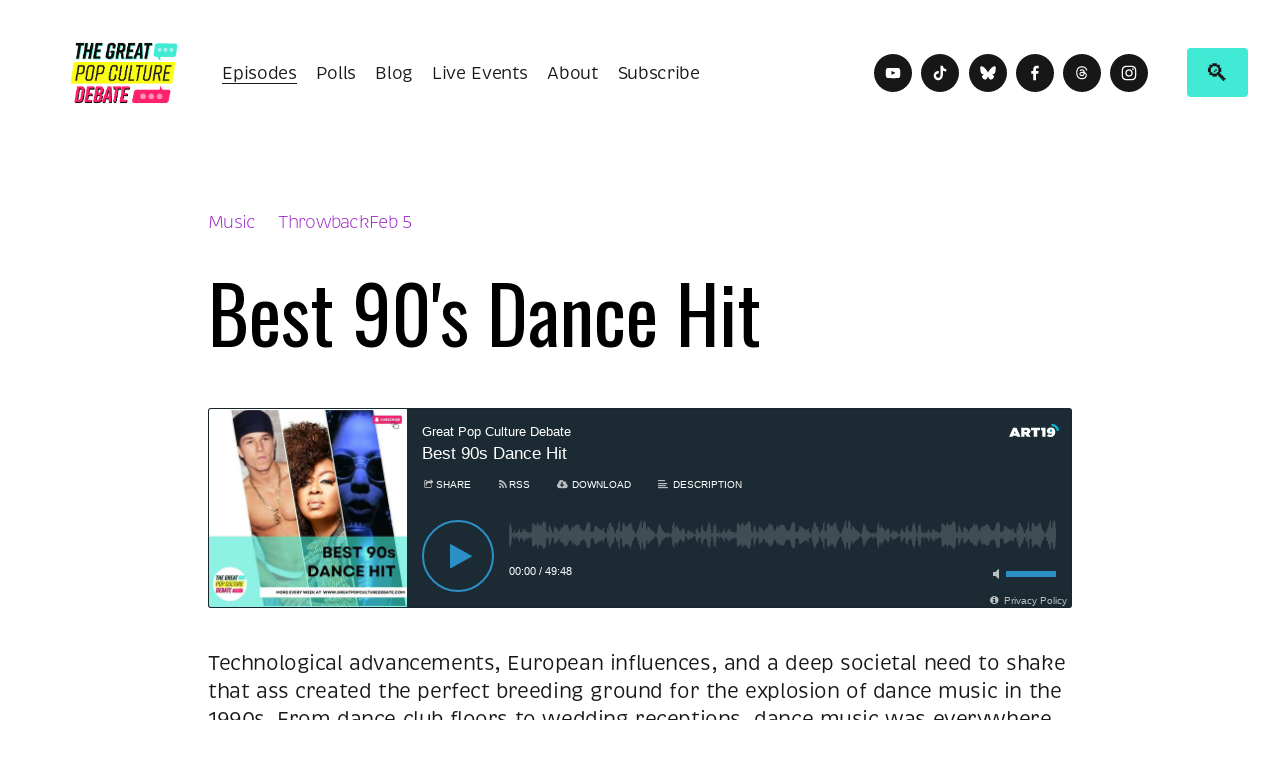

--- FILE ---
content_type: text/html;charset=utf-8
request_url: https://www.greatpopculturedebate.com/all-episodes/best-90s-dance-hit
body_size: 35404
content:
<!doctype html>
<html xmlns:og="http://opengraphprotocol.org/schema/" xmlns:fb="http://www.facebook.com/2008/fbml" lang="en-US"  >
  <head>
    <meta http-equiv="X-UA-Compatible" content="IE=edge,chrome=1">
    <meta name="viewport" content="width=device-width, initial-scale=1">
    <!-- This is Squarespace. --><!-- chinchilla-perch-kxw5-gpcd -->
<base href="">
<meta charset="utf-8" />
<title>Best 90&#39;s Dance Hit &mdash; Great Pop Culture Debate</title>
<meta http-equiv="Accept-CH" content="Sec-CH-UA-Platform-Version, Sec-CH-UA-Model" /><link rel="icon" type="image/x-icon" href="https://images.squarespace-cdn.com/content/v1/657621ce0ce0b50f9cb7bdc3/a2aa3b28-8f8a-402a-9dea-477aeaa02624/favicon.ico?format=100w"/>
<link rel="canonical" href="https://www.greatpopculturedebate.com/all-episodes/best-90s-dance-hit"/>
<meta property="og:site_name" content="Great Pop Culture Debate"/>
<meta property="og:title" content="Best 90&#39;s Dance Hit &mdash; Great Pop Culture Debate"/>
<meta property="og:latitude" content="40.7207559"/>
<meta property="og:longitude" content="-74.0007613"/>
<meta property="og:locality" content=""/>
<meta property="og:url" content="https://www.greatpopculturedebate.com/all-episodes/best-90s-dance-hit"/>
<meta property="og:type" content="article"/>
<meta property="og:description" content="Strike it up! The podcast discusses 16 of the hottest dance tracks from the 1990s. Hits from SNAP!, C+C Music Factory, Crystal Waters, Robin S, Vengaboys, Madonna, Deee-Lite, and more."/>
<meta property="og:image" content="http://static1.squarespace.com/static/657621ce0ce0b50f9cb7bdc3/t/661c1119a4a63c599ce10f4f/1713115419648/90s+Dance+Hit+Banner.jpg?format=1500w"/>
<meta property="og:image:width" content="1500"/>
<meta property="og:image:height" content="845"/>
<meta itemprop="name" content="Best 90's Dance Hit — Great Pop Culture Debate"/>
<meta itemprop="url" content="https://www.greatpopculturedebate.com/all-episodes/best-90s-dance-hit"/>
<meta itemprop="description" content="Strike it up! The podcast discusses 16 of the hottest dance tracks from the 1990s. Hits from SNAP!, C+C Music Factory, Crystal Waters, Robin S, Vengaboys, Madonna, Deee-Lite, and more."/>
<meta itemprop="thumbnailUrl" content="http://static1.squarespace.com/static/657621ce0ce0b50f9cb7bdc3/t/661c1119a4a63c599ce10f4f/1713115419648/90s+Dance+Hit+Banner.jpg?format=1500w"/>
<link rel="image_src" href="http://static1.squarespace.com/static/657621ce0ce0b50f9cb7bdc3/t/661c1119a4a63c599ce10f4f/1713115419648/90s+Dance+Hit+Banner.jpg?format=1500w" />
<meta itemprop="image" content="http://static1.squarespace.com/static/657621ce0ce0b50f9cb7bdc3/t/661c1119a4a63c599ce10f4f/1713115419648/90s+Dance+Hit+Banner.jpg?format=1500w"/>
<meta itemprop="author" content="Eric Rezsnyak"/>
<meta itemprop="datePublished" content="2024-02-05T03:00:00-0500"/>
<meta itemprop="dateModified" content="2025-12-07T12:46:49-0500"/>
<meta itemprop="headline" content="Best 90's Dance Hit"/>
<meta itemprop="publisher" content="Great Pop Culture Debate"/>
<meta name="twitter:title" content="Best 90's Dance Hit — Great Pop Culture Debate"/>
<meta name="twitter:image" content="http://static1.squarespace.com/static/657621ce0ce0b50f9cb7bdc3/t/661c1119a4a63c599ce10f4f/1713115419648/90s+Dance+Hit+Banner.jpg?format=1500w"/>
<meta name="twitter:url" content="https://www.greatpopculturedebate.com/all-episodes/best-90s-dance-hit"/>
<meta name="twitter:card" content="summary"/>
<meta name="twitter:description" content="Strike it up! The podcast discusses 16 of the hottest dance tracks from the 1990s. Hits from SNAP!, C+C Music Factory, Crystal Waters, Robin S, Vengaboys, Madonna, Deee-Lite, and more."/>
<meta name="description" content="Strike it up! The podcast discusses 16 of the hottest dance tracks from the 
1990s. Hits from SNAP!, C+C Music Factory, Crystal Waters, Robin S, 
Vengaboys, Madonna, Deee-Lite, and more." />
<link rel="preconnect" href="https://images.squarespace-cdn.com">
<link rel="preconnect" href="https://use.typekit.net" crossorigin>
<link rel="preconnect" href="https://p.typekit.net" crossorigin>
<script type="text/javascript" src="//use.typekit.net/ik/[base64].js" async fetchpriority="high" onload="try{Typekit.load();}catch(e){} document.documentElement.classList.remove('wf-loading');"></script>
<script>document.documentElement.classList.add('wf-loading')</script>
<style>@keyframes fonts-loading { 0%, 99% { color: transparent; } } html.wf-loading * { animation: fonts-loading 3s; }</style>
<link rel="preconnect" href="https://use.typekit.net" crossorigin>
<link rel="preconnect" href="https://p.typekit.net" crossorigin>
<script type="text/javascript" src="//use.typekit.net/ik/mrF9AODEta2wjBtca9PyzcQQtTNqn3yCvXnHQKH5x73fecwJq-g_IKMkw2IowDbuWDjuFDjkwAF8weF8weJuwejojhJajcsRwUGMJ6ZKScmh-AI7fbRQHyMMeM96MKG4fFS7IMMjgkMfH6qJufGbMg6VJMJ7fbRjHyMMegI6MTMg8ic-lMj.js" async fetchpriority="high" onload="try{Typekit.load();}catch(e){} document.documentElement.classList.remove('wf-loading');"></script>
<script>document.documentElement.classList.add('wf-loading')</script>
<style>@keyframes fonts-loading { 0%, 99% { color: transparent; } } html.wf-loading * { animation: fonts-loading 3s; }</style>
<link rel="preconnect" href="https://fonts.gstatic.com" crossorigin>
<link rel="stylesheet" href="https://fonts.googleapis.com/css2?family=Oswald:ital,wght@0,400;0,700"><script type="text/javascript" crossorigin="anonymous" defer="true" nomodule="nomodule" src="//assets.squarespace.com/@sqs/polyfiller/1.6/legacy.js"></script>
<script type="text/javascript" crossorigin="anonymous" defer="true" src="//assets.squarespace.com/@sqs/polyfiller/1.6/modern.js"></script>
<script type="text/javascript">SQUARESPACE_ROLLUPS = {};</script>
<script>(function(rollups, name) { if (!rollups[name]) { rollups[name] = {}; } rollups[name].js = ["//assets.squarespace.com/universal/scripts-compressed/extract-css-runtime-37a22516b27a7e8b-min.en-US.js"]; })(SQUARESPACE_ROLLUPS, 'squarespace-extract_css_runtime');</script>
<script crossorigin="anonymous" src="//assets.squarespace.com/universal/scripts-compressed/extract-css-runtime-37a22516b27a7e8b-min.en-US.js" defer ></script><script>(function(rollups, name) { if (!rollups[name]) { rollups[name] = {}; } rollups[name].js = ["//assets.squarespace.com/universal/scripts-compressed/extract-css-moment-js-vendor-6f2a1f6ec9a41489-min.en-US.js"]; })(SQUARESPACE_ROLLUPS, 'squarespace-extract_css_moment_js_vendor');</script>
<script crossorigin="anonymous" src="//assets.squarespace.com/universal/scripts-compressed/extract-css-moment-js-vendor-6f2a1f6ec9a41489-min.en-US.js" defer ></script><script>(function(rollups, name) { if (!rollups[name]) { rollups[name] = {}; } rollups[name].js = ["//assets.squarespace.com/universal/scripts-compressed/cldr-resource-pack-22ed584d99d9b83d-min.en-US.js"]; })(SQUARESPACE_ROLLUPS, 'squarespace-cldr_resource_pack');</script>
<script crossorigin="anonymous" src="//assets.squarespace.com/universal/scripts-compressed/cldr-resource-pack-22ed584d99d9b83d-min.en-US.js" defer ></script><script>(function(rollups, name) { if (!rollups[name]) { rollups[name] = {}; } rollups[name].js = ["//assets.squarespace.com/universal/scripts-compressed/common-vendors-stable-fbd854d40b0804b7-min.en-US.js"]; })(SQUARESPACE_ROLLUPS, 'squarespace-common_vendors_stable');</script>
<script crossorigin="anonymous" src="//assets.squarespace.com/universal/scripts-compressed/common-vendors-stable-fbd854d40b0804b7-min.en-US.js" defer ></script><script>(function(rollups, name) { if (!rollups[name]) { rollups[name] = {}; } rollups[name].js = ["//assets.squarespace.com/universal/scripts-compressed/common-vendors-4eceb3db532a1896-min.en-US.js"]; })(SQUARESPACE_ROLLUPS, 'squarespace-common_vendors');</script>
<script crossorigin="anonymous" src="//assets.squarespace.com/universal/scripts-compressed/common-vendors-4eceb3db532a1896-min.en-US.js" defer ></script><script>(function(rollups, name) { if (!rollups[name]) { rollups[name] = {}; } rollups[name].js = ["//assets.squarespace.com/universal/scripts-compressed/common-7989285b8edc864e-min.en-US.js"]; })(SQUARESPACE_ROLLUPS, 'squarespace-common');</script>
<script crossorigin="anonymous" src="//assets.squarespace.com/universal/scripts-compressed/common-7989285b8edc864e-min.en-US.js" defer ></script><script>(function(rollups, name) { if (!rollups[name]) { rollups[name] = {}; } rollups[name].js = ["//assets.squarespace.com/universal/scripts-compressed/performance-6c7058b44420b6db-min.en-US.js"]; })(SQUARESPACE_ROLLUPS, 'squarespace-performance');</script>
<script crossorigin="anonymous" src="//assets.squarespace.com/universal/scripts-compressed/performance-6c7058b44420b6db-min.en-US.js" defer ></script><script data-name="static-context">Static = window.Static || {}; Static.SQUARESPACE_CONTEXT = {"betaFeatureFlags":["campaigns_discount_section_in_automations","section-sdk-plp-list-view-atc-button-enabled","member_areas_feature","enable_form_submission_trigger","scripts_defer","campaigns_new_image_layout_picker","new_stacked_index","campaigns_discount_section_in_blasts","nested_categories","marketing_automations","campaigns_merch_state","modernized-pdp-m2-enabled","marketing_landing_page","contacts_and_campaigns_redesign","i18n_beta_website_locales","override_block_styles","supports_versioned_template_assets","form_block_first_last_name_required","commerce-product-forms-rendering","campaigns_thumbnail_layout","campaigns_import_discounts"],"facebookAppId":"314192535267336","facebookApiVersion":"v6.0","rollups":{"squarespace-announcement-bar":{"js":"//assets.squarespace.com/universal/scripts-compressed/announcement-bar-92ab1c4891022f1d-min.en-US.js"},"squarespace-audio-player":{"css":"//assets.squarespace.com/universal/styles-compressed/audio-player-b05f5197a871c566-min.en-US.css","js":"//assets.squarespace.com/universal/scripts-compressed/audio-player-48b2ef79cf1c7ffb-min.en-US.js"},"squarespace-blog-collection-list":{"css":"//assets.squarespace.com/universal/styles-compressed/blog-collection-list-b4046463b72f34e2-min.en-US.css","js":"//assets.squarespace.com/universal/scripts-compressed/blog-collection-list-f78db80fc1cd6fce-min.en-US.js"},"squarespace-calendar-block-renderer":{"css":"//assets.squarespace.com/universal/styles-compressed/calendar-block-renderer-b72d08ba4421f5a0-min.en-US.css","js":"//assets.squarespace.com/universal/scripts-compressed/calendar-block-renderer-550530d9b21148ea-min.en-US.js"},"squarespace-chartjs-helpers":{"css":"//assets.squarespace.com/universal/styles-compressed/chartjs-helpers-96b256171ee039c1-min.en-US.css","js":"//assets.squarespace.com/universal/scripts-compressed/chartjs-helpers-4fd57f343946d08e-min.en-US.js"},"squarespace-comments":{"css":"//assets.squarespace.com/universal/styles-compressed/comments-1005d8fa07d32785-min.en-US.css","js":"//assets.squarespace.com/universal/scripts-compressed/comments-ddbed2e69fd3befa-min.en-US.js"},"squarespace-custom-css-popup":{"css":"//assets.squarespace.com/universal/styles-compressed/custom-css-popup-679a91a14e6e13a0-min.en-US.css","js":"//assets.squarespace.com/universal/scripts-compressed/custom-css-popup-3b7d885fa560921a-min.en-US.js"},"squarespace-dialog":{"css":"//assets.squarespace.com/universal/styles-compressed/dialog-f9093f2d526b94df-min.en-US.css","js":"//assets.squarespace.com/universal/scripts-compressed/dialog-2540b905667f1e8a-min.en-US.js"},"squarespace-events-collection":{"css":"//assets.squarespace.com/universal/styles-compressed/events-collection-b72d08ba4421f5a0-min.en-US.css","js":"//assets.squarespace.com/universal/scripts-compressed/events-collection-3e7891c6b5666deb-min.en-US.js"},"squarespace-form-rendering-utils":{"js":"//assets.squarespace.com/universal/scripts-compressed/form-rendering-utils-c55cb4954532d2e9-min.en-US.js"},"squarespace-forms":{"css":"//assets.squarespace.com/universal/styles-compressed/forms-0afd3c6ac30bbab1-min.en-US.css","js":"//assets.squarespace.com/universal/scripts-compressed/forms-5d3eff1221a2050f-min.en-US.js"},"squarespace-gallery-collection-list":{"css":"//assets.squarespace.com/universal/styles-compressed/gallery-collection-list-b4046463b72f34e2-min.en-US.css","js":"//assets.squarespace.com/universal/scripts-compressed/gallery-collection-list-07747667a3187b76-min.en-US.js"},"squarespace-image-zoom":{"css":"//assets.squarespace.com/universal/styles-compressed/image-zoom-b4046463b72f34e2-min.en-US.css","js":"//assets.squarespace.com/universal/scripts-compressed/image-zoom-60c18dc5f8f599ea-min.en-US.js"},"squarespace-pinterest":{"css":"//assets.squarespace.com/universal/styles-compressed/pinterest-b4046463b72f34e2-min.en-US.css","js":"//assets.squarespace.com/universal/scripts-compressed/pinterest-95bcbc1cf54446d6-min.en-US.js"},"squarespace-popup-overlay":{"css":"//assets.squarespace.com/universal/styles-compressed/popup-overlay-b742b752f5880972-min.en-US.css","js":"//assets.squarespace.com/universal/scripts-compressed/popup-overlay-8103e8e9061090c8-min.en-US.js"},"squarespace-product-quick-view":{"css":"//assets.squarespace.com/universal/styles-compressed/product-quick-view-9548705e5cf7ee87-min.en-US.css","js":"//assets.squarespace.com/universal/scripts-compressed/product-quick-view-1045093de9b77d7f-min.en-US.js"},"squarespace-products-collection-item-v2":{"css":"//assets.squarespace.com/universal/styles-compressed/products-collection-item-v2-b4046463b72f34e2-min.en-US.css","js":"//assets.squarespace.com/universal/scripts-compressed/products-collection-item-v2-e3a3f101748fca6e-min.en-US.js"},"squarespace-products-collection-list-v2":{"css":"//assets.squarespace.com/universal/styles-compressed/products-collection-list-v2-b4046463b72f34e2-min.en-US.css","js":"//assets.squarespace.com/universal/scripts-compressed/products-collection-list-v2-eedc544f4cc56af4-min.en-US.js"},"squarespace-search-page":{"css":"//assets.squarespace.com/universal/styles-compressed/search-page-90a67fc09b9b32c6-min.en-US.css","js":"//assets.squarespace.com/universal/scripts-compressed/search-page-0ff0e020ab1fa1a7-min.en-US.js"},"squarespace-search-preview":{"js":"//assets.squarespace.com/universal/scripts-compressed/search-preview-0cd39e3057f784ac-min.en-US.js"},"squarespace-simple-liking":{"css":"//assets.squarespace.com/universal/styles-compressed/simple-liking-701bf8bbc05ec6aa-min.en-US.css","js":"//assets.squarespace.com/universal/scripts-compressed/simple-liking-c63bf8989a1c119a-min.en-US.js"},"squarespace-social-buttons":{"css":"//assets.squarespace.com/universal/styles-compressed/social-buttons-95032e5fa98e47a5-min.en-US.css","js":"//assets.squarespace.com/universal/scripts-compressed/social-buttons-0d3103d68d9577b7-min.en-US.js"},"squarespace-tourdates":{"css":"//assets.squarespace.com/universal/styles-compressed/tourdates-b4046463b72f34e2-min.en-US.css","js":"//assets.squarespace.com/universal/scripts-compressed/tourdates-6935a85e44fbeb38-min.en-US.js"},"squarespace-website-overlays-manager":{"css":"//assets.squarespace.com/universal/styles-compressed/website-overlays-manager-07ea5a4e004e6710-min.en-US.css","js":"//assets.squarespace.com/universal/scripts-compressed/website-overlays-manager-70d38206948bb16f-min.en-US.js"}},"pageType":50,"website":{"id":"657621ce0ce0b50f9cb7bdc3","identifier":"chinchilla-perch-kxw5-gpcd","websiteType":1,"contentModifiedOn":1768857518434,"cloneable":false,"hasBeenCloneable":false,"siteStatus":{},"language":"en-US","translationLocale":"en-US","formattingLocale":"en-US","timeZone":"America/New_York","machineTimeZoneOffset":-18000000,"timeZoneOffset":-18000000,"timeZoneAbbr":"EST","siteTitle":"Great Pop Culture Debate","fullSiteTitle":"Best 90's Dance Hit \u2014 Great Pop Culture Debate","logoImageId":"662de0f10e37a73246181b51","mobileLogoImageId":"662de104d06a591f91f20137","shareButtonOptions":{"1":true,"4":true,"6":true,"8":true,"2":true,"7":true,"3":true},"logoImageUrl":"//images.squarespace-cdn.com/content/v1/657621ce0ce0b50f9cb7bdc3/b4e8fd5c-790e-4318-8a3e-1cb47f61ca0b/GPCD_Social_PodcastSquare.png","mobileLogoImageUrl":"//images.squarespace-cdn.com/content/v1/657621ce0ce0b50f9cb7bdc3/b4e8fd5c-790e-4318-8a3e-1cb47f61ca0b/GPCD_Social_PodcastSquare.png","authenticUrl":"https://www.greatpopculturedebate.com","internalUrl":"https://chinchilla-perch-kxw5-gpcd.squarespace.com","baseUrl":"https://www.greatpopculturedebate.com","primaryDomain":"www.greatpopculturedebate.com","sslSetting":3,"isHstsEnabled":true,"socialAccounts":[{"serviceId":69,"screenname":"YouTube","addedOn":1711908649823,"profileUrl":"https://www.youtube.com/@greatpopculturedebate","iconEnabled":true,"serviceName":"youtube-unauth"},{"serviceId":82,"screenname":"TikTok","addedOn":1711911976325,"profileUrl":"https://www.tiktok.com/@greatpopculturedebate","iconEnabled":true,"serviceName":"tiktok-unauth"},{"serviceId":86,"screenname":"Bluesky","addedOn":1758167197698,"profileUrl":"https://bsky.app/profile/gpcd.bsky.social","iconEnabled":true,"serviceName":"bluesky-unauth"},{"serviceId":60,"screenname":"Facebook","addedOn":1758167521279,"profileUrl":"https://www.facebook.com/greatpopculturedebate/","iconEnabled":true,"serviceName":"facebook-unauth"},{"serviceId":83,"screenname":"Threads","addedOn":1758167541928,"profileUrl":"https://www.threads.com/@greatpopculturedebate","iconEnabled":true,"serviceName":"threads-unauth"},{"serviceId":64,"screenname":"Instagram","addedOn":1758167602226,"profileUrl":"https://www.instagram.com/greatpopculturedebate/","iconEnabled":true,"serviceName":"instagram-unauth"}],"typekitId":"","statsMigrated":false,"imageMetadataProcessingEnabled":false,"screenshotId":"bcee243cdd244e44a5b487590bbce10af538e2780ab99683fae4ea597fa0e462","captchaSettings":{"enabledForDonations":false},"showOwnerLogin":false},"websiteSettings":{"id":"657621ce0ce0b50f9cb7bdc5","websiteId":"657621ce0ce0b50f9cb7bdc3","subjects":[],"country":"US","state":"NY","simpleLikingEnabled":true,"mobileInfoBarSettings":{"isContactEmailEnabled":false,"isContactPhoneNumberEnabled":false,"isLocationEnabled":false,"isBusinessHoursEnabled":false},"announcementBarSettings":{},"popupOverlaySettings":{"style":2,"showOnScroll":true,"scrollPercentage":25,"showOnTimer":true,"timerDelay":30000,"showUntilSignup":true,"displayFrequency":30,"enableMobile":true,"enabledPages":[],"showOnAllPages":true,"version":2},"commentLikesAllowed":true,"commentAnonAllowed":true,"commentThreaded":true,"commentApprovalRequired":true,"commentAvatarsOn":true,"commentSortType":2,"commentFlagThreshold":0,"commentFlagsAllowed":true,"commentEnableByDefault":true,"commentDisableAfterDaysDefault":0,"disqusShortname":"","commentsEnabled":true,"businessHours":{},"storeSettings":{"returnPolicy":null,"termsOfService":null,"privacyPolicy":null,"expressCheckout":false,"continueShoppingLinkUrl":"/","useLightCart":false,"showNoteField":false,"shippingCountryDefaultValue":"US","billToShippingDefaultValue":false,"showShippingPhoneNumber":true,"isShippingPhoneRequired":false,"showBillingPhoneNumber":true,"isBillingPhoneRequired":false,"currenciesSupported":["USD","CAD","GBP","AUD","EUR","CHF","NOK","SEK","DKK","NZD","SGD","MXN","HKD","CZK","ILS","MYR","RUB","PHP","PLN","THB","BRL","ARS","COP","IDR","INR","JPY","ZAR"],"defaultCurrency":"USD","selectedCurrency":"USD","measurementStandard":1,"showCustomCheckoutForm":false,"checkoutPageMarketingOptInEnabled":true,"enableMailingListOptInByDefault":false,"sameAsRetailLocation":false,"merchandisingSettings":{"scarcityEnabledOnProductItems":false,"scarcityEnabledOnProductBlocks":false,"scarcityMessageType":"DEFAULT_SCARCITY_MESSAGE","scarcityThreshold":10,"multipleQuantityAllowedForServices":true,"restockNotificationsEnabled":false,"restockNotificationsSuccessText":"","restockNotificationsMailingListSignUpEnabled":false,"relatedProductsEnabled":false,"relatedProductsOrdering":"random","soldOutVariantsDropdownDisabled":false,"productComposerOptedIn":false,"productComposerABTestOptedOut":false,"productReviewsEnabled":false},"minimumOrderSubtotalEnabled":false,"minimumOrderSubtotal":{"currency":"USD","value":"0.00"},"addToCartConfirmationType":2,"isLive":false,"multipleQuantityAllowedForServices":true},"useEscapeKeyToLogin":false,"ssBadgeType":1,"ssBadgePosition":4,"ssBadgeVisibility":1,"ssBadgeDevices":1,"pinterestOverlayOptions":{"mode":"disabled"},"userAccountsSettings":{"loginAllowed":false,"signupAllowed":false}},"cookieSettings":{"isCookieBannerEnabled":true,"isRestrictiveCookiePolicyEnabled":true,"cookieBannerText":"By using this website, you agree to our use of cookies. We use cookies to provide you with a great experience and to help our website run effectively.","cookieBannerTheme":"DARK","cookieBannerThemeName":"black","cookieBannerVariant":"POPUP","cookieBannerPosition":"BOTTOM_LEFT","cookieBannerCtaVariant":"BUTTON","cookieBannerCtaText":"Accept","cookieBannerAcceptType":"OPT_IN_AND_OUT","cookieBannerOptOutCtaText":"Decline","cookieBannerHasOptOut":true,"cookieBannerHasManageCookies":false,"cookieBannerSavedPreferencesLayout":"PILL"},"websiteCloneable":false,"collection":{"title":"All Episodes","id":"660a076b8c7eed6e4eb48cb2","fullUrl":"/all-episodes","type":1,"permissionType":1},"item":{"title":"Best 90's Dance Hit","id":"660a1c3501941667f1e3ff0b","fullUrl":"/all-episodes/best-90s-dance-hit","publicCommentCount":0,"commentState":1,"recordType":1},"subscribed":false,"appDomain":"squarespace.com","templateTweakable":true,"tweakJSON":{"form-use-theme-colors":"true","header-logo-height":"120px","header-mobile-logo-max-height":"60px","header-vert-padding":"1vw","header-width":"Full","maxPageWidth":"1280px","mobile-header-vert-padding":"6vw","pagePadding":"5vw","tweak-blog-alternating-side-by-side-image-aspect-ratio":"1:1 Square","tweak-blog-alternating-side-by-side-image-spacing":"6%","tweak-blog-alternating-side-by-side-meta-spacing":"20px","tweak-blog-alternating-side-by-side-primary-meta":"Categories","tweak-blog-alternating-side-by-side-read-more-spacing":"20px","tweak-blog-alternating-side-by-side-secondary-meta":"Date","tweak-blog-basic-grid-columns":"4","tweak-blog-basic-grid-image-aspect-ratio":"1:1 Square","tweak-blog-basic-grid-image-spacing":"14px","tweak-blog-basic-grid-meta-spacing":"10px","tweak-blog-basic-grid-primary-meta":"Categories","tweak-blog-basic-grid-read-more-spacing":"10px","tweak-blog-basic-grid-secondary-meta":"Date","tweak-blog-item-custom-width":"75","tweak-blog-item-show-author-profile":"false","tweak-blog-item-width":"Medium","tweak-blog-masonry-columns":"2","tweak-blog-masonry-horizontal-spacing":"64px","tweak-blog-masonry-image-spacing":"20px","tweak-blog-masonry-meta-spacing":"10px","tweak-blog-masonry-primary-meta":"Categories","tweak-blog-masonry-read-more-spacing":"22px","tweak-blog-masonry-secondary-meta":"Date","tweak-blog-masonry-vertical-spacing":"231px","tweak-blog-side-by-side-image-aspect-ratio":"1:1 Square","tweak-blog-side-by-side-image-spacing":"6%","tweak-blog-side-by-side-meta-spacing":"20px","tweak-blog-side-by-side-primary-meta":"Categories","tweak-blog-side-by-side-read-more-spacing":"20px","tweak-blog-side-by-side-secondary-meta":"Date","tweak-blog-single-column-image-spacing":"50px","tweak-blog-single-column-meta-spacing":"30px","tweak-blog-single-column-primary-meta":"Categories","tweak-blog-single-column-read-more-spacing":"30px","tweak-blog-single-column-secondary-meta":"Date","tweak-events-stacked-show-thumbnails":"true","tweak-events-stacked-thumbnail-size":"1:1 Square","tweak-fixed-header":"true","tweak-fixed-header-style":"Basic","tweak-global-animations-animation-curve":"ease","tweak-global-animations-animation-delay":"0.6s","tweak-global-animations-animation-duration":"0.65s","tweak-global-animations-animation-style":"fade","tweak-global-animations-animation-type":"scale","tweak-global-animations-complexity-level":"detailed","tweak-global-animations-enabled":"true","tweak-portfolio-grid-basic-custom-height":"50","tweak-portfolio-grid-overlay-custom-height":"50","tweak-portfolio-hover-follow-acceleration":"10%","tweak-portfolio-hover-follow-animation-duration":"Fast","tweak-portfolio-hover-follow-animation-type":"Fade","tweak-portfolio-hover-follow-delimiter":"Bullet","tweak-portfolio-hover-follow-front":"false","tweak-portfolio-hover-follow-layout":"Inline","tweak-portfolio-hover-follow-size":"50","tweak-portfolio-hover-follow-text-spacing-x":"1.5","tweak-portfolio-hover-follow-text-spacing-y":"1.5","tweak-portfolio-hover-static-animation-duration":"Fast","tweak-portfolio-hover-static-animation-type":"Fade","tweak-portfolio-hover-static-delimiter":"Hyphen","tweak-portfolio-hover-static-front":"true","tweak-portfolio-hover-static-layout":"Inline","tweak-portfolio-hover-static-size":"50","tweak-portfolio-hover-static-text-spacing-x":"1.5","tweak-portfolio-hover-static-text-spacing-y":"1.5","tweak-portfolio-index-background-animation-duration":"Medium","tweak-portfolio-index-background-animation-type":"Fade","tweak-portfolio-index-background-custom-height":"50","tweak-portfolio-index-background-delimiter":"None","tweak-portfolio-index-background-height":"Large","tweak-portfolio-index-background-horizontal-alignment":"Center","tweak-portfolio-index-background-link-format":"Stacked","tweak-portfolio-index-background-persist":"false","tweak-portfolio-index-background-vertical-alignment":"Middle","tweak-portfolio-index-background-width":"Full","tweak-transparent-header":"false"},"templateId":"5c5a519771c10ba3470d8101","templateVersion":"7.1","pageFeatures":[1,2,4],"gmRenderKey":"QUl6YVN5Q0JUUk9xNkx1dkZfSUUxcjQ2LVQ0QWVUU1YtMGQ3bXk4","templateScriptsRootUrl":"https://static1.squarespace.com/static/vta/5c5a519771c10ba3470d8101/scripts/","impersonatedSession":false,"tzData":{"zones":[[-300,"US","E%sT",null]],"rules":{"US":[[1967,2006,null,"Oct","lastSun","2:00","0","S"],[1987,2006,null,"Apr","Sun>=1","2:00","1:00","D"],[2007,"max",null,"Mar","Sun>=8","2:00","1:00","D"],[2007,"max",null,"Nov","Sun>=1","2:00","0","S"]]}},"showAnnouncementBar":false,"recaptchaEnterpriseContext":{"recaptchaEnterpriseSiteKey":"6LdDFQwjAAAAAPigEvvPgEVbb7QBm-TkVJdDTlAv"},"i18nContext":{"timeZoneData":{"id":"America/New_York","name":"Eastern Time"}},"env":"PRODUCTION","visitorFormContext":{"formFieldFormats":{"countries":[{"name":"Afghanistan","code":"AF","phoneCode":"+93"},{"name":"\u00C5land Islands","code":"AX","phoneCode":"+358"},{"name":"Albania","code":"AL","phoneCode":"+355"},{"name":"Algeria","code":"DZ","phoneCode":"+213"},{"name":"American Samoa","code":"AS","phoneCode":"+1"},{"name":"Andorra","code":"AD","phoneCode":"+376"},{"name":"Angola","code":"AO","phoneCode":"+244"},{"name":"Anguilla","code":"AI","phoneCode":"+1"},{"name":"Antigua & Barbuda","code":"AG","phoneCode":"+1"},{"name":"Argentina","code":"AR","phoneCode":"+54"},{"name":"Armenia","code":"AM","phoneCode":"+374"},{"name":"Aruba","code":"AW","phoneCode":"+297"},{"name":"Ascension Island","code":"AC","phoneCode":"+247"},{"name":"Australia","code":"AU","phoneCode":"+61"},{"name":"Austria","code":"AT","phoneCode":"+43"},{"name":"Azerbaijan","code":"AZ","phoneCode":"+994"},{"name":"Bahamas","code":"BS","phoneCode":"+1"},{"name":"Bahrain","code":"BH","phoneCode":"+973"},{"name":"Bangladesh","code":"BD","phoneCode":"+880"},{"name":"Barbados","code":"BB","phoneCode":"+1"},{"name":"Belarus","code":"BY","phoneCode":"+375"},{"name":"Belgium","code":"BE","phoneCode":"+32"},{"name":"Belize","code":"BZ","phoneCode":"+501"},{"name":"Benin","code":"BJ","phoneCode":"+229"},{"name":"Bermuda","code":"BM","phoneCode":"+1"},{"name":"Bhutan","code":"BT","phoneCode":"+975"},{"name":"Bolivia","code":"BO","phoneCode":"+591"},{"name":"Bosnia & Herzegovina","code":"BA","phoneCode":"+387"},{"name":"Botswana","code":"BW","phoneCode":"+267"},{"name":"Brazil","code":"BR","phoneCode":"+55"},{"name":"British Indian Ocean Territory","code":"IO","phoneCode":"+246"},{"name":"British Virgin Islands","code":"VG","phoneCode":"+1"},{"name":"Brunei","code":"BN","phoneCode":"+673"},{"name":"Bulgaria","code":"BG","phoneCode":"+359"},{"name":"Burkina Faso","code":"BF","phoneCode":"+226"},{"name":"Burundi","code":"BI","phoneCode":"+257"},{"name":"Cambodia","code":"KH","phoneCode":"+855"},{"name":"Cameroon","code":"CM","phoneCode":"+237"},{"name":"Canada","code":"CA","phoneCode":"+1"},{"name":"Cape Verde","code":"CV","phoneCode":"+238"},{"name":"Caribbean Netherlands","code":"BQ","phoneCode":"+599"},{"name":"Cayman Islands","code":"KY","phoneCode":"+1"},{"name":"Central African Republic","code":"CF","phoneCode":"+236"},{"name":"Chad","code":"TD","phoneCode":"+235"},{"name":"Chile","code":"CL","phoneCode":"+56"},{"name":"China","code":"CN","phoneCode":"+86"},{"name":"Christmas Island","code":"CX","phoneCode":"+61"},{"name":"Cocos (Keeling) Islands","code":"CC","phoneCode":"+61"},{"name":"Colombia","code":"CO","phoneCode":"+57"},{"name":"Comoros","code":"KM","phoneCode":"+269"},{"name":"Congo - Brazzaville","code":"CG","phoneCode":"+242"},{"name":"Congo - Kinshasa","code":"CD","phoneCode":"+243"},{"name":"Cook Islands","code":"CK","phoneCode":"+682"},{"name":"Costa Rica","code":"CR","phoneCode":"+506"},{"name":"C\u00F4te d\u2019Ivoire","code":"CI","phoneCode":"+225"},{"name":"Croatia","code":"HR","phoneCode":"+385"},{"name":"Cuba","code":"CU","phoneCode":"+53"},{"name":"Cura\u00E7ao","code":"CW","phoneCode":"+599"},{"name":"Cyprus","code":"CY","phoneCode":"+357"},{"name":"Czechia","code":"CZ","phoneCode":"+420"},{"name":"Denmark","code":"DK","phoneCode":"+45"},{"name":"Djibouti","code":"DJ","phoneCode":"+253"},{"name":"Dominica","code":"DM","phoneCode":"+1"},{"name":"Dominican Republic","code":"DO","phoneCode":"+1"},{"name":"Ecuador","code":"EC","phoneCode":"+593"},{"name":"Egypt","code":"EG","phoneCode":"+20"},{"name":"El Salvador","code":"SV","phoneCode":"+503"},{"name":"Equatorial Guinea","code":"GQ","phoneCode":"+240"},{"name":"Eritrea","code":"ER","phoneCode":"+291"},{"name":"Estonia","code":"EE","phoneCode":"+372"},{"name":"Eswatini","code":"SZ","phoneCode":"+268"},{"name":"Ethiopia","code":"ET","phoneCode":"+251"},{"name":"Falkland Islands","code":"FK","phoneCode":"+500"},{"name":"Faroe Islands","code":"FO","phoneCode":"+298"},{"name":"Fiji","code":"FJ","phoneCode":"+679"},{"name":"Finland","code":"FI","phoneCode":"+358"},{"name":"France","code":"FR","phoneCode":"+33"},{"name":"French Guiana","code":"GF","phoneCode":"+594"},{"name":"French Polynesia","code":"PF","phoneCode":"+689"},{"name":"Gabon","code":"GA","phoneCode":"+241"},{"name":"Gambia","code":"GM","phoneCode":"+220"},{"name":"Georgia","code":"GE","phoneCode":"+995"},{"name":"Germany","code":"DE","phoneCode":"+49"},{"name":"Ghana","code":"GH","phoneCode":"+233"},{"name":"Gibraltar","code":"GI","phoneCode":"+350"},{"name":"Greece","code":"GR","phoneCode":"+30"},{"name":"Greenland","code":"GL","phoneCode":"+299"},{"name":"Grenada","code":"GD","phoneCode":"+1"},{"name":"Guadeloupe","code":"GP","phoneCode":"+590"},{"name":"Guam","code":"GU","phoneCode":"+1"},{"name":"Guatemala","code":"GT","phoneCode":"+502"},{"name":"Guernsey","code":"GG","phoneCode":"+44"},{"name":"Guinea","code":"GN","phoneCode":"+224"},{"name":"Guinea-Bissau","code":"GW","phoneCode":"+245"},{"name":"Guyana","code":"GY","phoneCode":"+592"},{"name":"Haiti","code":"HT","phoneCode":"+509"},{"name":"Honduras","code":"HN","phoneCode":"+504"},{"name":"Hong Kong SAR China","code":"HK","phoneCode":"+852"},{"name":"Hungary","code":"HU","phoneCode":"+36"},{"name":"Iceland","code":"IS","phoneCode":"+354"},{"name":"India","code":"IN","phoneCode":"+91"},{"name":"Indonesia","code":"ID","phoneCode":"+62"},{"name":"Iran","code":"IR","phoneCode":"+98"},{"name":"Iraq","code":"IQ","phoneCode":"+964"},{"name":"Ireland","code":"IE","phoneCode":"+353"},{"name":"Isle of Man","code":"IM","phoneCode":"+44"},{"name":"Israel","code":"IL","phoneCode":"+972"},{"name":"Italy","code":"IT","phoneCode":"+39"},{"name":"Jamaica","code":"JM","phoneCode":"+1"},{"name":"Japan","code":"JP","phoneCode":"+81"},{"name":"Jersey","code":"JE","phoneCode":"+44"},{"name":"Jordan","code":"JO","phoneCode":"+962"},{"name":"Kazakhstan","code":"KZ","phoneCode":"+7"},{"name":"Kenya","code":"KE","phoneCode":"+254"},{"name":"Kiribati","code":"KI","phoneCode":"+686"},{"name":"Kosovo","code":"XK","phoneCode":"+383"},{"name":"Kuwait","code":"KW","phoneCode":"+965"},{"name":"Kyrgyzstan","code":"KG","phoneCode":"+996"},{"name":"Laos","code":"LA","phoneCode":"+856"},{"name":"Latvia","code":"LV","phoneCode":"+371"},{"name":"Lebanon","code":"LB","phoneCode":"+961"},{"name":"Lesotho","code":"LS","phoneCode":"+266"},{"name":"Liberia","code":"LR","phoneCode":"+231"},{"name":"Libya","code":"LY","phoneCode":"+218"},{"name":"Liechtenstein","code":"LI","phoneCode":"+423"},{"name":"Lithuania","code":"LT","phoneCode":"+370"},{"name":"Luxembourg","code":"LU","phoneCode":"+352"},{"name":"Macao SAR China","code":"MO","phoneCode":"+853"},{"name":"Madagascar","code":"MG","phoneCode":"+261"},{"name":"Malawi","code":"MW","phoneCode":"+265"},{"name":"Malaysia","code":"MY","phoneCode":"+60"},{"name":"Maldives","code":"MV","phoneCode":"+960"},{"name":"Mali","code":"ML","phoneCode":"+223"},{"name":"Malta","code":"MT","phoneCode":"+356"},{"name":"Marshall Islands","code":"MH","phoneCode":"+692"},{"name":"Martinique","code":"MQ","phoneCode":"+596"},{"name":"Mauritania","code":"MR","phoneCode":"+222"},{"name":"Mauritius","code":"MU","phoneCode":"+230"},{"name":"Mayotte","code":"YT","phoneCode":"+262"},{"name":"Mexico","code":"MX","phoneCode":"+52"},{"name":"Micronesia","code":"FM","phoneCode":"+691"},{"name":"Moldova","code":"MD","phoneCode":"+373"},{"name":"Monaco","code":"MC","phoneCode":"+377"},{"name":"Mongolia","code":"MN","phoneCode":"+976"},{"name":"Montenegro","code":"ME","phoneCode":"+382"},{"name":"Montserrat","code":"MS","phoneCode":"+1"},{"name":"Morocco","code":"MA","phoneCode":"+212"},{"name":"Mozambique","code":"MZ","phoneCode":"+258"},{"name":"Myanmar (Burma)","code":"MM","phoneCode":"+95"},{"name":"Namibia","code":"NA","phoneCode":"+264"},{"name":"Nauru","code":"NR","phoneCode":"+674"},{"name":"Nepal","code":"NP","phoneCode":"+977"},{"name":"Netherlands","code":"NL","phoneCode":"+31"},{"name":"New Caledonia","code":"NC","phoneCode":"+687"},{"name":"New Zealand","code":"NZ","phoneCode":"+64"},{"name":"Nicaragua","code":"NI","phoneCode":"+505"},{"name":"Niger","code":"NE","phoneCode":"+227"},{"name":"Nigeria","code":"NG","phoneCode":"+234"},{"name":"Niue","code":"NU","phoneCode":"+683"},{"name":"Norfolk Island","code":"NF","phoneCode":"+672"},{"name":"Northern Mariana Islands","code":"MP","phoneCode":"+1"},{"name":"North Korea","code":"KP","phoneCode":"+850"},{"name":"North Macedonia","code":"MK","phoneCode":"+389"},{"name":"Norway","code":"NO","phoneCode":"+47"},{"name":"Oman","code":"OM","phoneCode":"+968"},{"name":"Pakistan","code":"PK","phoneCode":"+92"},{"name":"Palau","code":"PW","phoneCode":"+680"},{"name":"Palestinian Territories","code":"PS","phoneCode":"+970"},{"name":"Panama","code":"PA","phoneCode":"+507"},{"name":"Papua New Guinea","code":"PG","phoneCode":"+675"},{"name":"Paraguay","code":"PY","phoneCode":"+595"},{"name":"Peru","code":"PE","phoneCode":"+51"},{"name":"Philippines","code":"PH","phoneCode":"+63"},{"name":"Poland","code":"PL","phoneCode":"+48"},{"name":"Portugal","code":"PT","phoneCode":"+351"},{"name":"Puerto Rico","code":"PR","phoneCode":"+1"},{"name":"Qatar","code":"QA","phoneCode":"+974"},{"name":"R\u00E9union","code":"RE","phoneCode":"+262"},{"name":"Romania","code":"RO","phoneCode":"+40"},{"name":"Russia","code":"RU","phoneCode":"+7"},{"name":"Rwanda","code":"RW","phoneCode":"+250"},{"name":"Samoa","code":"WS","phoneCode":"+685"},{"name":"San Marino","code":"SM","phoneCode":"+378"},{"name":"S\u00E3o Tom\u00E9 & Pr\u00EDncipe","code":"ST","phoneCode":"+239"},{"name":"Saudi Arabia","code":"SA","phoneCode":"+966"},{"name":"Senegal","code":"SN","phoneCode":"+221"},{"name":"Serbia","code":"RS","phoneCode":"+381"},{"name":"Seychelles","code":"SC","phoneCode":"+248"},{"name":"Sierra Leone","code":"SL","phoneCode":"+232"},{"name":"Singapore","code":"SG","phoneCode":"+65"},{"name":"Sint Maarten","code":"SX","phoneCode":"+1"},{"name":"Slovakia","code":"SK","phoneCode":"+421"},{"name":"Slovenia","code":"SI","phoneCode":"+386"},{"name":"Solomon Islands","code":"SB","phoneCode":"+677"},{"name":"Somalia","code":"SO","phoneCode":"+252"},{"name":"South Africa","code":"ZA","phoneCode":"+27"},{"name":"South Korea","code":"KR","phoneCode":"+82"},{"name":"South Sudan","code":"SS","phoneCode":"+211"},{"name":"Spain","code":"ES","phoneCode":"+34"},{"name":"Sri Lanka","code":"LK","phoneCode":"+94"},{"name":"St. Barth\u00E9lemy","code":"BL","phoneCode":"+590"},{"name":"St. Helena","code":"SH","phoneCode":"+290"},{"name":"St. Kitts & Nevis","code":"KN","phoneCode":"+1"},{"name":"St. Lucia","code":"LC","phoneCode":"+1"},{"name":"St. Martin","code":"MF","phoneCode":"+590"},{"name":"St. Pierre & Miquelon","code":"PM","phoneCode":"+508"},{"name":"St. Vincent & Grenadines","code":"VC","phoneCode":"+1"},{"name":"Sudan","code":"SD","phoneCode":"+249"},{"name":"Suriname","code":"SR","phoneCode":"+597"},{"name":"Svalbard & Jan Mayen","code":"SJ","phoneCode":"+47"},{"name":"Sweden","code":"SE","phoneCode":"+46"},{"name":"Switzerland","code":"CH","phoneCode":"+41"},{"name":"Syria","code":"SY","phoneCode":"+963"},{"name":"Taiwan","code":"TW","phoneCode":"+886"},{"name":"Tajikistan","code":"TJ","phoneCode":"+992"},{"name":"Tanzania","code":"TZ","phoneCode":"+255"},{"name":"Thailand","code":"TH","phoneCode":"+66"},{"name":"Timor-Leste","code":"TL","phoneCode":"+670"},{"name":"Togo","code":"TG","phoneCode":"+228"},{"name":"Tokelau","code":"TK","phoneCode":"+690"},{"name":"Tonga","code":"TO","phoneCode":"+676"},{"name":"Trinidad & Tobago","code":"TT","phoneCode":"+1"},{"name":"Tristan da Cunha","code":"TA","phoneCode":"+290"},{"name":"Tunisia","code":"TN","phoneCode":"+216"},{"name":"T\u00FCrkiye","code":"TR","phoneCode":"+90"},{"name":"Turkmenistan","code":"TM","phoneCode":"+993"},{"name":"Turks & Caicos Islands","code":"TC","phoneCode":"+1"},{"name":"Tuvalu","code":"TV","phoneCode":"+688"},{"name":"U.S. Virgin Islands","code":"VI","phoneCode":"+1"},{"name":"Uganda","code":"UG","phoneCode":"+256"},{"name":"Ukraine","code":"UA","phoneCode":"+380"},{"name":"United Arab Emirates","code":"AE","phoneCode":"+971"},{"name":"United Kingdom","code":"GB","phoneCode":"+44"},{"name":"United States","code":"US","phoneCode":"+1"},{"name":"Uruguay","code":"UY","phoneCode":"+598"},{"name":"Uzbekistan","code":"UZ","phoneCode":"+998"},{"name":"Vanuatu","code":"VU","phoneCode":"+678"},{"name":"Vatican City","code":"VA","phoneCode":"+39"},{"name":"Venezuela","code":"VE","phoneCode":"+58"},{"name":"Vietnam","code":"VN","phoneCode":"+84"},{"name":"Wallis & Futuna","code":"WF","phoneCode":"+681"},{"name":"Western Sahara","code":"EH","phoneCode":"+212"},{"name":"Yemen","code":"YE","phoneCode":"+967"},{"name":"Zambia","code":"ZM","phoneCode":"+260"},{"name":"Zimbabwe","code":"ZW","phoneCode":"+263"}],"initialPhoneFormat":{"id":0,"type":"PHONE_NUMBER","country":"US","labelLocale":"en-US","fields":[{"type":"SEPARATOR","label":"(","identifier":"LeftParen","length":0,"required":false,"metadata":{}},{"type":"FIELD","label":"1","identifier":"1","length":3,"required":false,"metadata":{}},{"type":"SEPARATOR","label":")","identifier":"RightParen","length":0,"required":false,"metadata":{}},{"type":"SEPARATOR","label":" ","identifier":"Space","length":0,"required":false,"metadata":{}},{"type":"FIELD","label":"2","identifier":"2","length":3,"required":false,"metadata":{}},{"type":"SEPARATOR","label":"-","identifier":"Dash","length":0,"required":false,"metadata":{}},{"type":"FIELD","label":"3","identifier":"3","length":14,"required":false,"metadata":{}}]},"initialNameOrder":"GIVEN_FIRST","initialAddressFormat":{"id":0,"type":"ADDRESS","country":"US","labelLocale":"en","fields":[{"type":"FIELD","label":"Address Line 1","identifier":"Line1","length":0,"required":true,"metadata":{"autocomplete":"address-line1"}},{"type":"SEPARATOR","label":"\n","identifier":"Newline","length":0,"required":false,"metadata":{}},{"type":"FIELD","label":"Address Line 2","identifier":"Line2","length":0,"required":false,"metadata":{"autocomplete":"address-line2"}},{"type":"SEPARATOR","label":"\n","identifier":"Newline","length":0,"required":false,"metadata":{}},{"type":"FIELD","label":"City","identifier":"City","length":0,"required":true,"metadata":{"autocomplete":"address-level2"}},{"type":"SEPARATOR","label":",","identifier":"Comma","length":0,"required":false,"metadata":{}},{"type":"SEPARATOR","label":" ","identifier":"Space","length":0,"required":false,"metadata":{}},{"type":"FIELD","label":"State","identifier":"State","length":0,"required":true,"metadata":{"autocomplete":"address-level1"}},{"type":"SEPARATOR","label":" ","identifier":"Space","length":0,"required":false,"metadata":{}},{"type":"FIELD","label":"ZIP Code","identifier":"Zip","length":0,"required":true,"metadata":{"autocomplete":"postal-code"}}]}},"localizedStrings":{"validation":{"noValidSelection":"A valid selection must be made.","invalidUrl":"Must be a valid URL.","stringTooLong":"Value should have a length no longer than {0}.","containsInvalidKey":"{0} contains an invalid key.","invalidTwitterUsername":"Must be a valid Twitter username.","valueOutsideRange":"Value must be in the range {0} to {1}.","invalidPassword":"Passwords should not contain whitespace.","missingRequiredSubfields":"{0} is missing required subfields: {1}","invalidCurrency":"Currency value should be formatted like 1234 or 123.99.","invalidMapSize":"Value should contain exactly {0} elements.","subfieldsRequired":"All fields in {0} are required.","formSubmissionFailed":"Form submission failed. Review the following information: {0}.","invalidCountryCode":"Country code should have an optional plus and up to 4 digits.","invalidDate":"This is not a real date.","required":"{0} is required.","invalidStringLength":"Value should be {0} characters long.","invalidEmail":"Email addresses should follow the format user@domain.com.","invalidListLength":"Value should be {0} elements long.","allEmpty":"Please fill out at least one form field.","missingRequiredQuestion":"Missing a required question.","invalidQuestion":"Contained an invalid question.","captchaFailure":"Captcha validation failed. Please try again.","stringTooShort":"Value should have a length of at least {0}.","invalid":"{0} is not valid.","formErrors":"Form Errors","containsInvalidValue":"{0} contains an invalid value.","invalidUnsignedNumber":"Numbers must contain only digits and no other characters.","invalidName":"Valid names contain only letters, numbers, spaces, ', or - characters."},"submit":"Submit","status":{"title":"{@} Block","learnMore":"Learn more"},"name":{"firstName":"First Name","lastName":"Last Name"},"lightbox":{"openForm":"Open Form"},"likert":{"agree":"Agree","stronglyDisagree":"Strongly Disagree","disagree":"Disagree","stronglyAgree":"Strongly Agree","neutral":"Neutral"},"time":{"am":"AM","second":"Second","pm":"PM","minute":"Minute","amPm":"AM/PM","hour":"Hour"},"notFound":"Form not found.","date":{"yyyy":"YYYY","year":"Year","mm":"MM","day":"Day","month":"Month","dd":"DD"},"phone":{"country":"Country","number":"Number","prefix":"Prefix","areaCode":"Area Code","line":"Line"},"submitError":"Unable to submit form. Please try again later.","address":{"stateProvince":"State/Province","country":"Country","zipPostalCode":"Zip/Postal Code","address2":"Address 2","address1":"Address 1","city":"City"},"email":{"signUp":"Sign up for news and updates"},"cannotSubmitDemoForm":"This is a demo form and cannot be submitted.","required":"(required)","invalidData":"Invalid form data."}}};</script><link rel="alternate" type="application/rss+xml" title="RSS Feed" href="https://www.greatpopculturedebate.com/all-episodes?format=rss" />
<script type="application/ld+json">{"url":"https://www.greatpopculturedebate.com","name":"Great Pop Culture Debate","image":"//images.squarespace-cdn.com/content/v1/657621ce0ce0b50f9cb7bdc3/b4e8fd5c-790e-4318-8a3e-1cb47f61ca0b/GPCD_Social_PodcastSquare.png","@context":"http://schema.org","@type":"WebSite"}</script><script type="application/ld+json">{"image":"https://static1.squarespace.com/static/657621ce0ce0b50f9cb7bdc3/t/662de0f10e37a73246181b51/1768857518434/","openingHours":"","@context":"http://schema.org","@type":"LocalBusiness"}</script><script type="application/ld+json">{"name":"Best 90's Dance Hit \u2014 Great Pop Culture Debate","url":"https://www.greatpopculturedebate.com/all-episodes/best-90s-dance-hit","datePublished":"2024-02-05T03:00:00-0500","dateModified":"2025-12-07T12:46:49-0500","headline":"Best 90's Dance Hit","author":"Eric Rezsnyak","publisher":{"name":"Great Pop Culture Debate","logo":{"@type":"ImageObject","url":"https://static1.squarespace.com/static/657621ce0ce0b50f9cb7bdc3/t/662de0f10e37a73246181b51/1768857518434/"},"@context":"http://schema.org","@type":"Organization"},"image":"http://static1.squarespace.com/static/657621ce0ce0b50f9cb7bdc3/t/661c1119a4a63c599ce10f4f/1713115419648/90s+Dance+Hit+Banner.jpg?format=1500w","@context":"http://schema.org","@type":"Article"}</script><link rel="stylesheet" type="text/css" href="https://static1.squarespace.com/static/versioned-site-css/657621ce0ce0b50f9cb7bdc3/154/5c5a519771c10ba3470d8101/657621ce0ce0b50f9cb7bdca/1728/site.css"/><script data-sqs-type="cookiepreferencesgetter">(function(){window.getSquarespaceCookies = function() {    const getCookiesAllowed = function(cookieName){ return ('; '+document.cookie).split('; ' + cookieName + '=').pop().split(';')[0] === 'true'};    return {      performance: getCookiesAllowed('ss_performanceCookiesAllowed') ? 'accepted' : 'declined',      marketing: getCookiesAllowed('ss_marketingCookiesAllowed') ? 'accepted' : 'declined'    }}})()</script><script src="https://cdn.amplitude.com/libs/analytics-browser-2.11.1-min.js.gz"></script><script src="https://cdn.amplitude.com/libs/plugin-session-replay-browser-1.8.0-min.js.gz"></script><script>window.amplitude.add(window.sessionReplay.plugin({sampleRate: 1}));window.amplitude.init('ea4b8c09d93d912e508f06a344071429', {"autocapture":{"elementInteractions":true}});</script>

<script type="text/javascript">
  !function(){"use strict";!function(e,t){var r=e.amplitude||{_q:[],_iq:{}};if(r.invoked)e.console&&console.error&&console.error("Amplitude snippet has been loaded.");else{var n=function(e,t){e.prototype[t]=function(){return this._q.push({name:t,args:Array.prototype.slice.call(arguments,0)}),this}},s=function(e,t,r){return function(n){e._q.push({name:t,args:Array.prototype.slice.call(r,0),resolve:n})}},o=function(e,t,r){e[t]=function(){if(r)return{promise:new Promise(s(e,t,Array.prototype.slice.call(arguments)))}}},i=function(e){for(var t=0;t<m.length;t++)o(e,m[t],!1);for(var r=0;r<y.length;r++)o(e,y[r],!0)};r.invoked=!0;var a=t.createElement("script");a.type="text/javascript",a.crossOrigin="anonymous",a.src="https://cdn.amplitude.com/libs/plugin-ga-events-forwarder-browser-0.4.2-min.js.gz",a.onload=function(){e.gaEventsForwarder&&e.gaEventsForwarder.plugin&&e.amplitude.add(e.gaEventsForwarder.plugin())};var c=t.createElement("script");c.type="text/javascript",c.integrity="sha384-pY2pkwHaLM/6UIseFHVU3hOKr6oAvhLcdYkoRZyaMDWLjpM6B7nTxtOdE823WAOQ",c.crossOrigin="anonymous",c.async=!0,c.src="https://cdn.amplitude.com/libs/analytics-browser-2.11.0-min.js.gz",c.onload=function(){e.amplitude.runQueuedFunctions||console.log("[Amplitude] Error: could not load SDK")};var u=t.getElementsByTagName("script")[0];u.parentNode.insertBefore(a,u),u.parentNode.insertBefore(c,u);for(var p=function(){return this._q=[],this},d=["add","append","clearAll","prepend","set","setOnce","unset","preInsert","postInsert","remove","getUserProperties"],l=0;l<d.length;l++)n(p,d[l]);r.Identify=p;for(var g=function(){return this._q=[],this},v=["getEventProperties","setProductId","setQuantity","setPrice","setRevenue","setRevenueType","setEventProperties"],f=0;f<v.length;f++)n(g,v[f]);r.Revenue=g;var m=["getDeviceId","setDeviceId","getSessionId","setSessionId","getUserId","setUserId","setOptOut","setTransport","reset","extendSession"],y=["init","add","remove","track","logEvent","identify","groupIdentify","setGroup","revenue","flush"];i(r),r.createInstance=function(e){return r._iq[e]={_q:[]},i(r._iq[e]),r._iq[e]},e.amplitude=r}}(window,document)}();

  amplitude.init('ea4b8c09d93d912e508f06a344071429');
</script>

<script>

// Consent mode default

window.dataLayer = window.dataLayer || [];

function gtag() { dataLayer.push(arguments); }

gtag('consent', 'default', {

  'ad_storage': 'denied',

  'ad_user_data': 'denied',

  'ad_personalization': 'denied'

});

 
let squarespaceCookies = {};

if (window.getSquarespaceCookies) {

  squarespaceCookies = window.getSquarespaceCookies();

}

const consentValue = squarespaceCookies.marketing === 'accepted' ? 'granted' : 'denied';

const consentObj = {

  'ad_storage': consentValue,

  'ad_user_data': consentValue,

  'ad_personalization': consentValue

};

gtag('consent', 'update', consentObj);

 
window.onCookieBannerInteraction = () => {

  let squarespaceCookies = {};

  if (window.getSquarespaceCookies) {

    squarespaceCookies = window.getSquarespaceCookies();

  }

  const consentValue = squarespaceCookies.marketing === 'accepted' ? 'granted' : 'denied';

  const consentObj = {

    'ad_storage': consentValue,

    'ad_user_data': consentValue,

    'ad_personalization': consentValue

  };

  gtag('consent', 'update', consentObj);

}

</script>

<!--Include your Google Ads snippet code below this line. It should look similar to the snippet below.-->

<script async src="https://www.googletagmanager.com/gtag/js?id=AW-{AW-ID}"></script><style>
  .blog-item-wrapper .blog-item-meta-wrapper {gap:1.1em}
</style>
<script>
document.addEventListener("DOMContentLoaded", function() {
    // 1. Check if the page path starts with /all-episodes
    if (window.location.pathname.startsWith("/all-episodes")) {
        // 2. Get the current H1 element
        var h1Element = document.querySelector("h1");

        // 3. Check if 'category' and/or 'tag' exists in the pathname or query string
        var urlParams = new URLSearchParams(window.location.search);
        var category = urlParams.get('category');
        var tag = urlParams.get('tag');
        var newPath = window.location.pathname.split('/').filter(Boolean); // Remove empty strings
        var categoryIndex = newPath.indexOf('category');
        var tagIndex = newPath.indexOf('tag');

        if (category || tag || categoryIndex !== -1 || tagIndex !== -1) {
            // 4. Construct new H1 text
            var newH1Text = "";
            if (tag) {
                // Convert tag to title case
                newH1Text += tag.split('+').map(function(word) {
                    return word.charAt(0).toUpperCase() + word.slice(1);
                }).join(' ') + " ";
            } else if (tagIndex !== -1) {
                // Convert tag to title case
                newH1Text += newPath[tagIndex + 1].split('+').map(function(word) {
                    return word.charAt(0).toUpperCase() + word.slice(1);
                }).join(' ') + " ";
            }

            if (category) {
                // Convert category to title case and replace "+" with space
                newH1Text += category.split('+').map(function(word, index) {
                    // Keep "and", "of", and "the" lowercase unless first word
                    if (["and", "of", "the"].includes(word.toLowerCase()) && index !== 0) {
                        return word.toLowerCase();
                    } else {
                        return word.charAt(0).toUpperCase() + word.slice(1);
                    }
                }).join(' ') + " ";
            } else if (categoryIndex !== -1) {
                // Convert category to title case and replace "+" with space
                newH1Text += newPath[categoryIndex + 1].split('+').map(function(word, index) {
                    // Keep "and", "of", and "the" lowercase unless first word
                    if (["and", "of", "the"].includes(word.toLowerCase()) && index !== 0) {
                        return word.toLowerCase();
                    } else {
                        return word.charAt(0).toUpperCase() + word.slice(1);
                    }
                }).join(' ') + " ";
            }

            // Replace "Best Of" with "&ldquo;Best Of&rdquo;" and ensure only one space before "Episodes"
            newH1Text = newH1Text.replace(/\bBest\sOf\b/g, '&ldquo;Best Of&rdquo;').trim() + " Episodes";

            // 5. Ensure title case and remove special characters
            newH1Text = newH1Text.replace(/[^a-zA-Z0-9\s&ldquo;&rdquo;-]/g, ''); // Remove special characters, excluding spaces, double quotes, and hyphens
            newH1Text = newH1Text.toLowerCase().split(' ').map(function(word) {
                if (["TV", "LGBTQ", "MCU", "HBO"].includes(word.toUpperCase())) {
                    // Known acronyms, keep in all caps
                    return word.toUpperCase();
                } else {
                    return word.charAt(0).toUpperCase() + word.slice(1);
                }
            }).join(' ');

            // Set new H1 text
            h1Element.innerHTML = newH1Text;
        }
    }
});

</script><script>Static.COOKIE_BANNER_CAPABLE = true;</script>
<script async src="https://www.googletagmanager.com/gtag/js?id=G-XH01RQEKQ6"></script><script>window.dataLayer = window.dataLayer || [];function gtag(){dataLayer.push(arguments);}gtag('js', new Date());gtag('set', 'developer_id.dZjQwMz', true);gtag('consent', 'default', { 'analytics_storage': 'denied', 'wait_for_update': 500 });window.googleAnalyticsRequiresConsentUpdates = true;(function(){let squarespaceCookies = {};if (window.getSquarespaceCookies) {  squarespaceCookies = window.getSquarespaceCookies();}const consentValue = squarespaceCookies.performance === 'accepted' ? 'granted' :  'denied';gtag('consent', 'update', { 'analytics_storage': consentValue })})();gtag('config', 'G-XH01RQEKQ6');</script><!-- End of Squarespace Headers -->
    <link rel="stylesheet" type="text/css" href="https://static1.squarespace.com/static/vta/5c5a519771c10ba3470d8101/versioned-assets/1769194398809-6LL0HK6WTZB1AXUIUR0D/static.css">
  </head>

  <body
    id="item-660a1c3501941667f1e3ff0b"
    class="
      form-use-theme-colors form-field-style-solid form-field-shape-square form-field-border-all form-field-checkbox-type-icon form-field-checkbox-fill-solid form-field-checkbox-color-inverted form-field-checkbox-shape-rounded form-field-checkbox-layout-stack form-field-radio-type-icon form-field-radio-fill-solid form-field-radio-color-normal form-field-radio-shape-pill form-field-radio-layout-stack form-field-survey-fill-solid form-field-survey-color-normal form-field-survey-shape-pill form-field-hover-focus-accent form-submit-button-style-label tweak-portfolio-grid-overlay-width-full tweak-portfolio-grid-overlay-height-large tweak-portfolio-grid-overlay-image-aspect-ratio-11-square tweak-portfolio-grid-overlay-text-placement-center tweak-portfolio-grid-overlay-show-text-after-hover image-block-poster-text-alignment-left image-block-card-content-position-center image-block-card-text-alignment-left image-block-overlap-content-position-center image-block-overlap-text-alignment-center image-block-collage-content-position-center image-block-collage-text-alignment-left image-block-stack-text-alignment-left tweak-blog-single-column-width-inset tweak-blog-single-column-text-alignment-center tweak-blog-single-column-image-placement-above tweak-blog-single-column-delimiter-bullet tweak-blog-single-column-read-more-style-show tweak-blog-single-column-primary-meta-categories tweak-blog-single-column-secondary-meta-date tweak-blog-single-column-meta-position-top tweak-blog-single-column-content-full-post tweak-blog-item-width-medium tweak-blog-item-text-alignment-left tweak-blog-item-meta-position-above-title tweak-blog-item-show-categories tweak-blog-item-show-date   tweak-blog-item-delimiter-space primary-button-style-outline primary-button-shape-custom secondary-button-style-solid secondary-button-shape-custom tertiary-button-style-solid tertiary-button-shape-custom tweak-events-stacked-width-inset tweak-events-stacked-height-small tweak-events-stacked-show-past-events tweak-events-stacked-show-thumbnails tweak-events-stacked-thumbnail-size-11-square tweak-events-stacked-date-style-with-text tweak-events-stacked-show-time tweak-events-stacked-show-location  tweak-events-stacked-show-excerpt  tweak-blog-basic-grid-width-full tweak-blog-basic-grid-image-aspect-ratio-11-square tweak-blog-basic-grid-text-alignment-center tweak-blog-basic-grid-delimiter-bullet tweak-blog-basic-grid-image-placement-above tweak-blog-basic-grid-read-more-style-show tweak-blog-basic-grid-primary-meta-categories tweak-blog-basic-grid-secondary-meta-date tweak-blog-basic-grid-excerpt-hide header-overlay-alignment-left tweak-portfolio-index-background-link-format-stacked tweak-portfolio-index-background-width-full tweak-portfolio-index-background-height-large  tweak-portfolio-index-background-vertical-alignment-middle tweak-portfolio-index-background-horizontal-alignment-center tweak-portfolio-index-background-delimiter-none tweak-portfolio-index-background-animation-type-fade tweak-portfolio-index-background-animation-duration-medium tweak-portfolio-hover-follow-layout-inline  tweak-portfolio-hover-follow-delimiter-bullet tweak-portfolio-hover-follow-animation-type-fade tweak-portfolio-hover-follow-animation-duration-fast tweak-portfolio-hover-static-layout-inline tweak-portfolio-hover-static-front tweak-portfolio-hover-static-delimiter-hyphen tweak-portfolio-hover-static-animation-type-fade tweak-portfolio-hover-static-animation-duration-fast tweak-blog-alternating-side-by-side-width-full tweak-blog-alternating-side-by-side-image-aspect-ratio-11-square tweak-blog-alternating-side-by-side-text-alignment-left tweak-blog-alternating-side-by-side-read-more-style-hide tweak-blog-alternating-side-by-side-image-text-alignment-middle tweak-blog-alternating-side-by-side-delimiter-bullet tweak-blog-alternating-side-by-side-meta-position-top tweak-blog-alternating-side-by-side-primary-meta-categories tweak-blog-alternating-side-by-side-secondary-meta-date tweak-blog-alternating-side-by-side-excerpt-show tweak-global-animations-enabled tweak-global-animations-complexity-level-detailed tweak-global-animations-animation-style-fade tweak-global-animations-animation-type-scale tweak-global-animations-animation-curve-ease tweak-blog-masonry-width-inset tweak-blog-masonry-text-alignment-center tweak-blog-masonry-primary-meta-categories tweak-blog-masonry-secondary-meta-date tweak-blog-masonry-meta-position-top tweak-blog-masonry-read-more-style-hide tweak-blog-masonry-delimiter-space tweak-blog-masonry-image-placement-above tweak-blog-masonry-excerpt-show header-width-full  tweak-fixed-header tweak-fixed-header-style-basic tweak-blog-side-by-side-width-inset tweak-blog-side-by-side-image-placement-left tweak-blog-side-by-side-image-aspect-ratio-11-square tweak-blog-side-by-side-primary-meta-categories tweak-blog-side-by-side-secondary-meta-date tweak-blog-side-by-side-meta-position-top tweak-blog-side-by-side-text-alignment-left tweak-blog-side-by-side-image-text-alignment-middle tweak-blog-side-by-side-read-more-style-show tweak-blog-side-by-side-delimiter-bullet tweak-blog-side-by-side-excerpt-show tweak-portfolio-grid-basic-width-full tweak-portfolio-grid-basic-height-small tweak-portfolio-grid-basic-image-aspect-ratio-11-square tweak-portfolio-grid-basic-text-alignment-left tweak-portfolio-grid-basic-hover-effect-fade hide-opentable-icons opentable-style-dark tweak-product-quick-view-button-style-floating tweak-product-quick-view-button-position-center tweak-product-quick-view-lightbox-excerpt-display-truncate tweak-product-quick-view-lightbox-show-arrows tweak-product-quick-view-lightbox-show-close-button tweak-product-quick-view-lightbox-controls-weight-light native-currency-code-usd view-item collection-layout-default collection-type-blog-basic-grid collection-660a076b8c7eed6e4eb48cb2 mobile-style-available sqs-seven-one
      
        
          
            
              
                has-banner-image
                item-main-image
              
            
          
        
      
    "
    tabindex="-1"
  >
    <div
      id="siteWrapper"
      class="clearfix site-wrapper"
    >
      
        <div id="floatingCart" class="floating-cart hidden">
          <a href="/cart" class="icon icon--stroke icon--fill icon--cart sqs-custom-cart">
            <span class="Cart-inner">
              



  <svg class="icon icon--cart" viewBox="0 0 31 24">
  <g class="svg-icon cart-icon--odd">
    <circle fill="none" stroke-miterlimit="10" cx="22.5" cy="21.5" r="1"/>
    <circle fill="none" stroke-miterlimit="10" cx="9.5" cy="21.5" r="1"/>
    <path fill="none" stroke-miterlimit="10" d="M0,1.5h5c0.6,0,1.1,0.4,1.1,1l1.7,13
      c0.1,0.5,0.6,1,1.1,1h15c0.5,0,1.2-0.4,1.4-0.9l3.3-8.1c0.2-0.5-0.1-0.9-0.6-0.9H12"/>
  </g>
</svg>

              <div class="legacy-cart icon-cart-quantity">
                <span class="sqs-cart-quantity">0</span>
              </div>
            </span>
          </a>
        </div>
      

      












  <header
    data-test="header"
    id="header"
    
    class="
      
        white-bold
      
      header theme-col--primary
    "
    data-section-theme="white-bold"
    data-controller="Header"
    data-current-styles="{
&quot;layout&quot;: &quot;navLeft&quot;,
&quot;action&quot;: {
&quot;href&quot;: &quot;/search&quot;,
&quot;buttonText&quot;: &quot;🔍&quot;,
&quot;newWindow&quot;: false
},
&quot;showSocial&quot;: true,
&quot;socialOptions&quot;: {
&quot;socialBorderShape&quot;: &quot;circle&quot;,
&quot;socialBorderStyle&quot;: &quot;solid&quot;,
&quot;socialBorderThickness&quot;: {
&quot;unit&quot;: &quot;px&quot;,
&quot;value&quot;: 1.0
}
},
&quot;sectionTheme&quot;: &quot;white-bold&quot;,
&quot;menuOverlayTheme&quot;: &quot;light&quot;,
&quot;menuOverlayAnimation&quot;: &quot;fade&quot;,
&quot;cartStyle&quot;: &quot;text&quot;,
&quot;cartText&quot;: &quot;Cart&quot;,
&quot;showEmptyCartState&quot;: true,
&quot;cartOptions&quot;: {
&quot;iconType&quot;: &quot;stroke-1&quot;,
&quot;cartBorderShape&quot;: &quot;none&quot;,
&quot;cartBorderStyle&quot;: &quot;outline&quot;,
&quot;cartBorderThickness&quot;: {
&quot;unit&quot;: &quot;px&quot;,
&quot;value&quot;: 1.0
}
},
&quot;showButton&quot;: true,
&quot;showCart&quot;: false,
&quot;showAccountLogin&quot;: false,
&quot;headerStyle&quot;: &quot;theme&quot;,
&quot;languagePicker&quot;: {
&quot;enabled&quot;: false,
&quot;iconEnabled&quot;: false,
&quot;iconType&quot;: &quot;globe&quot;,
&quot;flagShape&quot;: &quot;shiny&quot;,
&quot;languageFlags&quot;: [ ]
},
&quot;iconOptions&quot;: {
&quot;desktopDropdownIconOptions&quot;: {
&quot;size&quot;: {
&quot;unit&quot;: &quot;em&quot;,
&quot;value&quot;: 1.0
},
&quot;iconSpacing&quot;: {
&quot;unit&quot;: &quot;em&quot;,
&quot;value&quot;: 0.35
},
&quot;strokeWidth&quot;: {
&quot;unit&quot;: &quot;px&quot;,
&quot;value&quot;: 1.0
},
&quot;endcapType&quot;: &quot;square&quot;,
&quot;folderDropdownIcon&quot;: &quot;none&quot;,
&quot;languagePickerIcon&quot;: &quot;openArrowHead&quot;
},
&quot;mobileDropdownIconOptions&quot;: {
&quot;size&quot;: {
&quot;unit&quot;: &quot;em&quot;,
&quot;value&quot;: 1.0
},
&quot;iconSpacing&quot;: {
&quot;unit&quot;: &quot;em&quot;,
&quot;value&quot;: 0.15
},
&quot;strokeWidth&quot;: {
&quot;unit&quot;: &quot;px&quot;,
&quot;value&quot;: 0.5
},
&quot;endcapType&quot;: &quot;square&quot;,
&quot;folderDropdownIcon&quot;: &quot;openArrowHead&quot;,
&quot;languagePickerIcon&quot;: &quot;openArrowHead&quot;
}
},
&quot;mobileOptions&quot;: {
&quot;layout&quot;: &quot;logoLeftNavRight&quot;,
&quot;menuIconOptions&quot;: {
&quot;style&quot;: &quot;doubleLineHamburger&quot;,
&quot;thickness&quot;: {
&quot;unit&quot;: &quot;px&quot;,
&quot;value&quot;: 2.0
}
}
},
&quot;solidOptions&quot;: {
&quot;headerOpacity&quot;: {
&quot;unit&quot;: &quot;%&quot;,
&quot;value&quot;: 100.0
},
&quot;blurBackground&quot;: {
&quot;enabled&quot;: false,
&quot;blurRadius&quot;: {
&quot;unit&quot;: &quot;px&quot;,
&quot;value&quot;: 12.0
}
}
},
&quot;gradientOptions&quot;: {
&quot;gradientType&quot;: &quot;faded&quot;,
&quot;headerOpacity&quot;: {
&quot;unit&quot;: &quot;%&quot;,
&quot;value&quot;: 90.0
},
&quot;blurBackground&quot;: {
&quot;enabled&quot;: false,
&quot;blurRadius&quot;: {
&quot;unit&quot;: &quot;px&quot;,
&quot;value&quot;: 12.0
}
}
},
&quot;dropShadowOptions&quot;: {
&quot;enabled&quot;: false,
&quot;blur&quot;: {
&quot;unit&quot;: &quot;px&quot;,
&quot;value&quot;: 12.0
},
&quot;spread&quot;: {
&quot;unit&quot;: &quot;px&quot;,
&quot;value&quot;: 0.0
},
&quot;distance&quot;: {
&quot;unit&quot;: &quot;px&quot;,
&quot;value&quot;: 12.0
}
},
&quot;borderOptions&quot;: {
&quot;enabled&quot;: false,
&quot;position&quot;: &quot;allSides&quot;,
&quot;thickness&quot;: {
&quot;unit&quot;: &quot;px&quot;,
&quot;value&quot;: 4.0
}
},
&quot;showPromotedElement&quot;: false,
&quot;buttonVariant&quot;: &quot;secondary&quot;,
&quot;blurBackground&quot;: {
&quot;enabled&quot;: false,
&quot;blurRadius&quot;: {
&quot;unit&quot;: &quot;px&quot;,
&quot;value&quot;: 12.0
}
},
&quot;headerOpacity&quot;: {
&quot;unit&quot;: &quot;%&quot;,
&quot;value&quot;: 100.0
}
}"
    data-section-id="header"
    data-header-style="theme"
    data-language-picker="{
&quot;enabled&quot;: false,
&quot;iconEnabled&quot;: false,
&quot;iconType&quot;: &quot;globe&quot;,
&quot;flagShape&quot;: &quot;shiny&quot;,
&quot;languageFlags&quot;: [ ]
}"
    
    data-first-focusable-element
    tabindex="-1"
    style="
      
      
      
      
      
      
    "
  >
    <svg  style="display:none" viewBox="0 0 22 22" xmlns="http://www.w3.org/2000/svg">
  <symbol id="circle" >
    <path d="M11.5 17C14.5376 17 17 14.5376 17 11.5C17 8.46243 14.5376 6 11.5 6C8.46243 6 6 8.46243 6 11.5C6 14.5376 8.46243 17 11.5 17Z" fill="none" />
  </symbol>

  <symbol id="circleFilled" >
    <path d="M11.5 17C14.5376 17 17 14.5376 17 11.5C17 8.46243 14.5376 6 11.5 6C8.46243 6 6 8.46243 6 11.5C6 14.5376 8.46243 17 11.5 17Z" />
  </symbol>

  <symbol id="dash" >
    <path d="M11 11H19H3" />
  </symbol>

  <symbol id="squareFilled" >
    <rect x="6" y="6" width="11" height="11" />
  </symbol>

  <symbol id="square" >
    <rect x="7" y="7" width="9" height="9" fill="none" stroke="inherit" />
  </symbol>
  
  <symbol id="plus" >
    <path d="M11 3V19" />
    <path d="M19 11L3 11"/>
  </symbol>
  
  <symbol id="closedArrow" >
    <path d="M11 11V2M11 18.1797L17 11.1477L5 11.1477L11 18.1797Z" fill="none" />
  </symbol>
  
  <symbol id="closedArrowFilled" >
    <path d="M11 11L11 2" stroke="inherit" fill="none"  />
    <path fill-rule="evenodd" clip-rule="evenodd" d="M2.74695 9.38428L19.038 9.38428L10.8925 19.0846L2.74695 9.38428Z" stroke-width="1" />
  </symbol>
  
  <symbol id="closedArrowHead" viewBox="0 0 22 22"  xmlns="http://www.w3.org/2000/symbol">
    <path d="M18 7L11 15L4 7L18 7Z" fill="none" stroke="inherit" />
  </symbol>
  
  
  <symbol id="closedArrowHeadFilled" viewBox="0 0 22 22"  xmlns="http://www.w3.org/2000/symbol">
    <path d="M18.875 6.5L11 15.5L3.125 6.5L18.875 6.5Z" />
  </symbol>
  
  <symbol id="openArrow" >
    <path d="M11 18.3591L11 3" stroke="inherit" fill="none"  />
    <path d="M18 11.5L11 18.5L4 11.5" stroke="inherit" fill="none"  />
  </symbol>
  
  <symbol id="openArrowHead" >
    <path d="M18 7L11 14L4 7" fill="none" />
  </symbol>

  <symbol id="pinchedArrow" >
    <path d="M11 17.3591L11 2" fill="none" />
    <path d="M2 11C5.85455 12.2308 8.81818 14.9038 11 18C13.1818 14.8269 16.1455 12.1538 20 11" fill="none" />
  </symbol>

  <symbol id="pinchedArrowFilled" >
    <path d="M11.05 10.4894C7.04096 8.73759 1.05005 8 1.05005 8C6.20459 11.3191 9.41368 14.1773 11.05 21C12.6864 14.0851 15.8955 11.227 21.05 8C21.05 8 15.0591 8.73759 11.05 10.4894Z" stroke-width="1"/>
    <path d="M11 11L11 1" fill="none"/>
  </symbol>

  <symbol id="pinchedArrowHead" >
    <path d="M2 7.24091C5.85455 8.40454 8.81818 10.9318 11 13.8591C13.1818 10.8591 16.1455 8.33181 20 7.24091"  fill="none" />
  </symbol>
  
  <symbol id="pinchedArrowHeadFilled" >
    <path d="M11.05 7.1591C7.04096 5.60456 1.05005 4.95001 1.05005 4.95001C6.20459 7.89547 9.41368 10.4318 11.05 16.4864C12.6864 10.35 15.8955 7.81365 21.05 4.95001C21.05 4.95001 15.0591 5.60456 11.05 7.1591Z" />
  </symbol>

</svg>
    
<div class="sqs-announcement-bar-dropzone"></div>

    <div class="header-announcement-bar-wrapper">
      
      <a
        href="#page"
        class="header-skip-link sqs-button-element--primary"
      >
        Skip to Content
      </a>
      


<style>
    @supports (-webkit-backdrop-filter: none) or (backdrop-filter: none) {
        .header-blur-background {
            
            
        }
    }
</style>
      <div
        class="header-border"
        data-header-style="theme"
        data-header-border="false"
        data-test="header-border"
        style="




"
      ></div>
      <div
        class="header-dropshadow"
        data-header-style="theme"
        data-header-dropshadow="false"
        data-test="header-dropshadow"
        style=""
      ></div>
      
      

      <div class='header-inner container--fluid
        
        
        
         header-mobile-layout-logo-left-nav-right
        
        
        
        
        
        
        
         header-layout-nav-left
        
        
        
        
        
        
        
        '
        data-test="header-inner"
        >
        <!-- Background -->
        <div class="header-background theme-bg--primary"></div>

        <div class="header-display-desktop" data-content-field="site-title">
          

          

          

          

          

          
          
            
            <!-- Social -->
            
              
            
          
            
            <!-- Title and nav wrapper -->
            <div class="header-title-nav-wrapper">
              

              

              
                
                <!-- Title -->
                
                  <div
                    class="
                      header-title
                      header-title--use-mobile-logo
                    "
                    data-animation-role="header-element"
                  >
                    
                      <div class="header-title-logo">
                        <a href="/" data-animation-role="header-element">
                        <picture><source media="only screen and (pointer: coarse) and (max-width: 1024px), screen and (max-width: 799px)" srcset="//images.squarespace-cdn.com/content/v1/657621ce0ce0b50f9cb7bdc3/b4e8fd5c-790e-4318-8a3e-1cb47f61ca0b/GPCD_Social_PodcastSquare.png?format=1500w"><source media="only screen and (pointer: coarse) and (min-width: 1025px), screen and (min-width: 800px)" srcset="//images.squarespace-cdn.com/content/v1/657621ce0ce0b50f9cb7bdc3/b4e8fd5c-790e-4318-8a3e-1cb47f61ca0b/GPCD_Social_PodcastSquare.png?format=1500w">
<img elementtiming="nbf-header-logo-desktop" src="//images.squarespace-cdn.com/content/v1/657621ce0ce0b50f9cb7bdc3/b4e8fd5c-790e-4318-8a3e-1cb47f61ca0b/GPCD_Social_PodcastSquare.png?format=1500w" alt="Great Pop Culture Debate" style="display:block" fetchpriority="high" loading="eager" decoding="async" data-loader="raw"></picture>

                        </a>
                      </div>

                    
                    
                      <div class="header-mobile-logo">
                        <a href="/" data-animation-role="header-element">
                          <picture><source media="only screen and (pointer: coarse) and (max-width: 1024px), screen and (max-width: 799px)" srcset="//images.squarespace-cdn.com/content/v1/657621ce0ce0b50f9cb7bdc3/b4e8fd5c-790e-4318-8a3e-1cb47f61ca0b/GPCD_Social_PodcastSquare.png?format=1500w"><source media="only screen and (pointer: coarse) and (min-width: 1025px), screen and (min-width: 800px)" srcset="//images.squarespace-cdn.com/content/v1/657621ce0ce0b50f9cb7bdc3/b4e8fd5c-790e-4318-8a3e-1cb47f61ca0b/GPCD_Social_PodcastSquare.png?format=1500w">
<img elementtiming="nbf-header-logo-mobile" src="//images.squarespace-cdn.com/content/v1/657621ce0ce0b50f9cb7bdc3/b4e8fd5c-790e-4318-8a3e-1cb47f61ca0b/GPCD_Social_PodcastSquare.png?format=1500w" alt="Great Pop Culture Debate" style="display:block" fetchpriority="high" loading="eager" decoding="async" data-loader="raw"></picture>

                        </a>
                      </div>
                    
                  </div>
                
              
                
                <!-- Nav -->
                <div class="header-nav">
                  <div class="header-nav-wrapper">
                    <nav class="header-nav-list">
                      


  
    <div class="header-nav-item header-nav-item--folder header-nav-item--active">
      <button
        class="header-nav-folder-title"
        data-href="/episodes-menu"
        data-animation-role="header-element"
        aria-expanded="false"
        aria-controls="episodes"
        
          
          aria-current="true"
        
      >
      <span class="header-nav-folder-title-text">
        Episodes
      </span>
      </button>
      <div class="header-nav-folder-content" id="episodes">
        
          
            <div class="header-nav-folder-item header-nav-folder-item--active">
              <a
                href="/all-episodes"
                
                  aria-current="page"
                
              >
                <span class="header-nav-folder-item-content">
                  All Episodes
                </span>
              </a>
            </div>
          
          
        
          
          
            <div class="header-nav-folder-item header-nav-folder-item--external">
              <a href="/all-episodes/category/best+of" >"Best Of" Episodes</a>
            </div>
          
        
          
          
            <div class="header-nav-folder-item header-nav-folder-item--external">
              <a href="/all-episodes/category/film" >Film Episodes</a>
            </div>
          
        
          
          
            <div class="header-nav-folder-item header-nav-folder-item--external">
              <a href="/all-episodes/category/food" >Food Episodes</a>
            </div>
          
        
          
          
            <div class="header-nav-folder-item header-nav-folder-item--external">
              <a href="/all-episodes/category/geek" >Geek Episodes</a>
            </div>
          
        
          
          
            <div class="header-nav-folder-item header-nav-folder-item--external">
              <a href="/all-episodes/category/halloween" >Halloween Episodes</a>
            </div>
          
        
          
          
            <div class="header-nav-folder-item header-nav-folder-item--external">
              <a href="/all-episodes/category/holidays" >Holiday Episodes</a>
            </div>
          
        
          
          
            <div class="header-nav-folder-item header-nav-folder-item--external">
              <a href="/all-episodes/category/music" >Music Episodes</a>
            </div>
          
        
          
          
            <div class="header-nav-folder-item header-nav-folder-item--external">
              <a href="/all-episodes/category/lgbtq" >LQBTQ Episodes</a>
            </div>
          
        
          
          
            <div class="header-nav-folder-item header-nav-folder-item--external">
              <a href="/all-episodes/category/throwback" >Throwback Episodes</a>
            </div>
          
        
          
          
            <div class="header-nav-folder-item header-nav-folder-item--external">
              <a href="/all-episodes/category/tv" >TV Episodes</a>
            </div>
          
        
      </div>
    </div>
  
  


  
    <div class="header-nav-item header-nav-item--folder">
      <button
        class="header-nav-folder-title"
        data-href="/polls-menu"
        data-animation-role="header-element"
        aria-expanded="false"
        aria-controls="polls"
        
      >
      <span class="header-nav-folder-title-text">
        Polls
      </span>
      </button>
      <div class="header-nav-folder-content" id="polls">
        
          
          
            <div class="header-nav-folder-item header-nav-folder-item--external">
              <a href="/polls/category/open" >Open Polls</a>
            </div>
          
        
          
          
            <div class="header-nav-folder-item header-nav-folder-item--external">
              <a href="/polls/category/future+topics" >Future Topics</a>
            </div>
          
        
      </div>
    </div>
  
  


  
    <div class="header-nav-item header-nav-item--folder">
      <button
        class="header-nav-folder-title"
        data-href="/blog-menu"
        data-animation-role="header-element"
        aria-expanded="false"
        aria-controls="blog"
        
      >
      <span class="header-nav-folder-title-text">
        Blog
      </span>
      </button>
      <div class="header-nav-folder-content" id="blog">
        
          
            <div class="header-nav-folder-item">
              <a
                href="/blog"
                
              >
                <span class="header-nav-folder-item-content">
                  All Blogs
                </span>
              </a>
            </div>
          
          
        
          
          
            <div class="header-nav-folder-item header-nav-folder-item--external">
              <a href="/blog/category/recaps" >Recaps</a>
            </div>
          
        
          
          
            <div class="header-nav-folder-item header-nav-folder-item--external">
              <a href="/blog/category/top+10s" >Top 10 Lists</a>
            </div>
          
        
          
          
            <div class="header-nav-folder-item header-nav-folder-item--external">
              <a href="/blog/category/playlists" >Playlists</a>
            </div>
          
        
          
          
            <div class="header-nav-folder-item header-nav-folder-item--external">
              <a href="/blog/category/culture+club" >Pop Culture Picks</a>
            </div>
          
        
          
          
            <div class="header-nav-folder-item header-nav-folder-item--external">
              <a href="/blog/category/bingo+cards" >Bingo Cards</a>
            </div>
          
        
          
          
            <div class="header-nav-folder-item header-nav-folder-item--external">
              <a href="/blog/category/quizzes" >Quizzes</a>
            </div>
          
        
      </div>
    </div>
  
  


  
    <div class="header-nav-item header-nav-item--collection">
      <a
        href="/live-events"
        data-animation-role="header-element"
        
      >
        Live Events
      </a>
    </div>
  
  
  


  
    <div class="header-nav-item header-nav-item--folder">
      <button
        class="header-nav-folder-title"
        data-href="/about"
        data-animation-role="header-element"
        aria-expanded="false"
        aria-controls="about"
        
      >
      <span class="header-nav-folder-title-text">
        About
      </span>
      </button>
      <div class="header-nav-folder-content" id="about">
        
          
            <div class="header-nav-folder-item">
              <a
                href="/contact"
                
              >
                <span class="header-nav-folder-item-content">
                  Contact
                </span>
              </a>
            </div>
          
          
        
          
            <div class="header-nav-folder-item">
              <a
                href="/patreon-supporters"
                
              >
                <span class="header-nav-folder-item-content">
                  Patreon Supporters
                </span>
              </a>
            </div>
          
          
        
          
          
            <div class="header-nav-folder-item header-nav-folder-item--external">
              <a href="/panelists" >Panelists</a>
            </div>
          
        
      </div>
    </div>
  
  


  
    <div class="header-nav-item header-nav-item--collection">
      <a
        href="/subscribe"
        data-animation-role="header-element"
        
      >
        Subscribe
      </a>
    </div>
  
  
  



                    </nav>
                  </div>
                </div>
              
              
            </div>
          
            
            <!-- Actions -->
            <div class="header-actions header-actions--right">
              
              
                
                  <div class="header-actions-action header-actions-action--social">
                    
                      
                        <a class="icon icon--fill  header-icon header-icon-border-shape-circle header-icon-border-style-solid"  href="https://www.youtube.com/@greatpopculturedebate" target="_blank" aria-label="YouTube">
                          <svg viewBox="23 23 64 64">
                            <use xlink:href="#youtube-unauth-icon" width="110" height="110"></use>
                          </svg>
                        </a>
                      
                        <a class="icon icon--fill  header-icon header-icon-border-shape-circle header-icon-border-style-solid"  href="https://www.tiktok.com/@greatpopculturedebate" target="_blank" aria-label="TikTok">
                          <svg viewBox="23 23 64 64">
                            <use xlink:href="#tiktok-unauth-icon" width="110" height="110"></use>
                          </svg>
                        </a>
                      
                        <a class="icon icon--fill  header-icon header-icon-border-shape-circle header-icon-border-style-solid"  href="https://bsky.app/profile/gpcd.bsky.social" target="_blank" aria-label="Bluesky">
                          <svg viewBox="23 23 64 64">
                            <use xlink:href="#bluesky-unauth-icon" width="110" height="110"></use>
                          </svg>
                        </a>
                      
                        <a class="icon icon--fill  header-icon header-icon-border-shape-circle header-icon-border-style-solid"  href="https://www.facebook.com/greatpopculturedebate/" target="_blank" aria-label="Facebook">
                          <svg viewBox="23 23 64 64">
                            <use xlink:href="#facebook-unauth-icon" width="110" height="110"></use>
                          </svg>
                        </a>
                      
                        <a class="icon icon--fill  header-icon header-icon-border-shape-circle header-icon-border-style-solid"  href="https://www.threads.com/@greatpopculturedebate" target="_blank" aria-label="Threads">
                          <svg viewBox="23 23 64 64">
                            <use xlink:href="#threads-unauth-icon" width="110" height="110"></use>
                          </svg>
                        </a>
                      
                        <a class="icon icon--fill  header-icon header-icon-border-shape-circle header-icon-border-style-solid"  href="https://www.instagram.com/greatpopculturedebate/" target="_blank" aria-label="Instagram">
                          <svg viewBox="23 23 64 64">
                            <use xlink:href="#instagram-unauth-icon" width="110" height="110"></use>
                          </svg>
                        </a>
                      
                    
                  </div>
                
              

              

            
            

              
              <div class="showOnMobile">
                
              </div>

              
              <div class="showOnDesktop">
                
              </div>

              
                <div class="header-actions-action header-actions-action--cta" data-animation-role="header-element">
                  <a
                    class="btn btn--border theme-btn--primary-inverse sqs-button-element--secondary"
                    href="/search"
                    
                  >
                    🔍
                  </a>
                </div>
              
            </div>
          
            


<style>
  .top-bun, 
  .patty, 
  .bottom-bun {
    height: 2px;
  }
</style>

<!-- Burger -->
<div class="header-burger

  menu-overlay-has-visible-non-navigation-items

" data-animation-role="header-element">
  <button class="header-burger-btn burger" data-test="header-burger">
    <span hidden class="js-header-burger-open-title visually-hidden">Open Menu</span>
    <span hidden class="js-header-burger-close-title visually-hidden">Close Menu</span>
    <div class="burger-box">
      <div class="burger-inner header-menu-icon-doubleLineHamburger">
        <div class="top-bun"></div>
        <div class="patty"></div>
        <div class="bottom-bun"></div>
      </div>
    </div>
  </button>
</div>

          
          
          
          
          

        </div>
        <div class="header-display-mobile" data-content-field="site-title">
          
            
            <!-- Social -->
            
              
            
          
            
            <!-- Title and nav wrapper -->
            <div class="header-title-nav-wrapper">
              

              

              
                
                <!-- Title -->
                
                  <div
                    class="
                      header-title
                      header-title--use-mobile-logo
                    "
                    data-animation-role="header-element"
                  >
                    
                      <div class="header-title-logo">
                        <a href="/" data-animation-role="header-element">
                        <picture><source media="only screen and (pointer: coarse) and (max-width: 1024px), screen and (max-width: 799px)" srcset="//images.squarespace-cdn.com/content/v1/657621ce0ce0b50f9cb7bdc3/b4e8fd5c-790e-4318-8a3e-1cb47f61ca0b/GPCD_Social_PodcastSquare.png?format=1500w"><source media="only screen and (pointer: coarse) and (min-width: 1025px), screen and (min-width: 800px)" srcset="//images.squarespace-cdn.com/content/v1/657621ce0ce0b50f9cb7bdc3/b4e8fd5c-790e-4318-8a3e-1cb47f61ca0b/GPCD_Social_PodcastSquare.png?format=1500w">
<img elementtiming="nbf-header-logo-desktop" src="//images.squarespace-cdn.com/content/v1/657621ce0ce0b50f9cb7bdc3/b4e8fd5c-790e-4318-8a3e-1cb47f61ca0b/GPCD_Social_PodcastSquare.png?format=1500w" alt="Great Pop Culture Debate" style="display:block" fetchpriority="high" loading="eager" decoding="async" data-loader="raw"></picture>

                        </a>
                      </div>

                    
                    
                      <div class="header-mobile-logo">
                        <a href="/" data-animation-role="header-element">
                          <picture><source media="only screen and (pointer: coarse) and (max-width: 1024px), screen and (max-width: 799px)" srcset="//images.squarespace-cdn.com/content/v1/657621ce0ce0b50f9cb7bdc3/b4e8fd5c-790e-4318-8a3e-1cb47f61ca0b/GPCD_Social_PodcastSquare.png?format=1500w"><source media="only screen and (pointer: coarse) and (min-width: 1025px), screen and (min-width: 800px)" srcset="//images.squarespace-cdn.com/content/v1/657621ce0ce0b50f9cb7bdc3/b4e8fd5c-790e-4318-8a3e-1cb47f61ca0b/GPCD_Social_PodcastSquare.png?format=1500w">
<img elementtiming="nbf-header-logo-mobile" src="//images.squarespace-cdn.com/content/v1/657621ce0ce0b50f9cb7bdc3/b4e8fd5c-790e-4318-8a3e-1cb47f61ca0b/GPCD_Social_PodcastSquare.png?format=1500w" alt="Great Pop Culture Debate" style="display:block" fetchpriority="high" loading="eager" decoding="async" data-loader="raw"></picture>

                        </a>
                      </div>
                    
                  </div>
                
              
                
                <!-- Nav -->
                <div class="header-nav">
                  <div class="header-nav-wrapper">
                    <nav class="header-nav-list">
                      


  
    <div class="header-nav-item header-nav-item--folder header-nav-item--active">
      <button
        class="header-nav-folder-title"
        data-href="/episodes-menu"
        data-animation-role="header-element"
        aria-expanded="false"
        aria-controls="episodes"
        
          
          aria-current="true"
        
      >
      <span class="header-nav-folder-title-text">
        Episodes
      </span>
      </button>
      <div class="header-nav-folder-content" id="episodes">
        
          
            <div class="header-nav-folder-item header-nav-folder-item--active">
              <a
                href="/all-episodes"
                
                  aria-current="page"
                
              >
                <span class="header-nav-folder-item-content">
                  All Episodes
                </span>
              </a>
            </div>
          
          
        
          
          
            <div class="header-nav-folder-item header-nav-folder-item--external">
              <a href="/all-episodes/category/best+of" >"Best Of" Episodes</a>
            </div>
          
        
          
          
            <div class="header-nav-folder-item header-nav-folder-item--external">
              <a href="/all-episodes/category/film" >Film Episodes</a>
            </div>
          
        
          
          
            <div class="header-nav-folder-item header-nav-folder-item--external">
              <a href="/all-episodes/category/food" >Food Episodes</a>
            </div>
          
        
          
          
            <div class="header-nav-folder-item header-nav-folder-item--external">
              <a href="/all-episodes/category/geek" >Geek Episodes</a>
            </div>
          
        
          
          
            <div class="header-nav-folder-item header-nav-folder-item--external">
              <a href="/all-episodes/category/halloween" >Halloween Episodes</a>
            </div>
          
        
          
          
            <div class="header-nav-folder-item header-nav-folder-item--external">
              <a href="/all-episodes/category/holidays" >Holiday Episodes</a>
            </div>
          
        
          
          
            <div class="header-nav-folder-item header-nav-folder-item--external">
              <a href="/all-episodes/category/music" >Music Episodes</a>
            </div>
          
        
          
          
            <div class="header-nav-folder-item header-nav-folder-item--external">
              <a href="/all-episodes/category/lgbtq" >LQBTQ Episodes</a>
            </div>
          
        
          
          
            <div class="header-nav-folder-item header-nav-folder-item--external">
              <a href="/all-episodes/category/throwback" >Throwback Episodes</a>
            </div>
          
        
          
          
            <div class="header-nav-folder-item header-nav-folder-item--external">
              <a href="/all-episodes/category/tv" >TV Episodes</a>
            </div>
          
        
      </div>
    </div>
  
  


  
    <div class="header-nav-item header-nav-item--folder">
      <button
        class="header-nav-folder-title"
        data-href="/polls-menu"
        data-animation-role="header-element"
        aria-expanded="false"
        aria-controls="polls"
        
      >
      <span class="header-nav-folder-title-text">
        Polls
      </span>
      </button>
      <div class="header-nav-folder-content" id="polls">
        
          
          
            <div class="header-nav-folder-item header-nav-folder-item--external">
              <a href="/polls/category/open" >Open Polls</a>
            </div>
          
        
          
          
            <div class="header-nav-folder-item header-nav-folder-item--external">
              <a href="/polls/category/future+topics" >Future Topics</a>
            </div>
          
        
      </div>
    </div>
  
  


  
    <div class="header-nav-item header-nav-item--folder">
      <button
        class="header-nav-folder-title"
        data-href="/blog-menu"
        data-animation-role="header-element"
        aria-expanded="false"
        aria-controls="blog"
        
      >
      <span class="header-nav-folder-title-text">
        Blog
      </span>
      </button>
      <div class="header-nav-folder-content" id="blog">
        
          
            <div class="header-nav-folder-item">
              <a
                href="/blog"
                
              >
                <span class="header-nav-folder-item-content">
                  All Blogs
                </span>
              </a>
            </div>
          
          
        
          
          
            <div class="header-nav-folder-item header-nav-folder-item--external">
              <a href="/blog/category/recaps" >Recaps</a>
            </div>
          
        
          
          
            <div class="header-nav-folder-item header-nav-folder-item--external">
              <a href="/blog/category/top+10s" >Top 10 Lists</a>
            </div>
          
        
          
          
            <div class="header-nav-folder-item header-nav-folder-item--external">
              <a href="/blog/category/playlists" >Playlists</a>
            </div>
          
        
          
          
            <div class="header-nav-folder-item header-nav-folder-item--external">
              <a href="/blog/category/culture+club" >Pop Culture Picks</a>
            </div>
          
        
          
          
            <div class="header-nav-folder-item header-nav-folder-item--external">
              <a href="/blog/category/bingo+cards" >Bingo Cards</a>
            </div>
          
        
          
          
            <div class="header-nav-folder-item header-nav-folder-item--external">
              <a href="/blog/category/quizzes" >Quizzes</a>
            </div>
          
        
      </div>
    </div>
  
  


  
    <div class="header-nav-item header-nav-item--collection">
      <a
        href="/live-events"
        data-animation-role="header-element"
        
      >
        Live Events
      </a>
    </div>
  
  
  


  
    <div class="header-nav-item header-nav-item--folder">
      <button
        class="header-nav-folder-title"
        data-href="/about"
        data-animation-role="header-element"
        aria-expanded="false"
        aria-controls="about"
        
      >
      <span class="header-nav-folder-title-text">
        About
      </span>
      </button>
      <div class="header-nav-folder-content" id="about">
        
          
            <div class="header-nav-folder-item">
              <a
                href="/contact"
                
              >
                <span class="header-nav-folder-item-content">
                  Contact
                </span>
              </a>
            </div>
          
          
        
          
            <div class="header-nav-folder-item">
              <a
                href="/patreon-supporters"
                
              >
                <span class="header-nav-folder-item-content">
                  Patreon Supporters
                </span>
              </a>
            </div>
          
          
        
          
          
            <div class="header-nav-folder-item header-nav-folder-item--external">
              <a href="/panelists" >Panelists</a>
            </div>
          
        
      </div>
    </div>
  
  


  
    <div class="header-nav-item header-nav-item--collection">
      <a
        href="/subscribe"
        data-animation-role="header-element"
        
      >
        Subscribe
      </a>
    </div>
  
  
  



                    </nav>
                  </div>
                </div>
              
              
            </div>
          
            
            <!-- Actions -->
            <div class="header-actions header-actions--right">
              
              
                
                  <div class="header-actions-action header-actions-action--social">
                    
                      
                        <a class="icon icon--fill  header-icon header-icon-border-shape-circle header-icon-border-style-solid"  href="https://www.youtube.com/@greatpopculturedebate" target="_blank" aria-label="YouTube">
                          <svg viewBox="23 23 64 64">
                            <use xlink:href="#youtube-unauth-icon" width="110" height="110"></use>
                          </svg>
                        </a>
                      
                        <a class="icon icon--fill  header-icon header-icon-border-shape-circle header-icon-border-style-solid"  href="https://www.tiktok.com/@greatpopculturedebate" target="_blank" aria-label="TikTok">
                          <svg viewBox="23 23 64 64">
                            <use xlink:href="#tiktok-unauth-icon" width="110" height="110"></use>
                          </svg>
                        </a>
                      
                        <a class="icon icon--fill  header-icon header-icon-border-shape-circle header-icon-border-style-solid"  href="https://bsky.app/profile/gpcd.bsky.social" target="_blank" aria-label="Bluesky">
                          <svg viewBox="23 23 64 64">
                            <use xlink:href="#bluesky-unauth-icon" width="110" height="110"></use>
                          </svg>
                        </a>
                      
                        <a class="icon icon--fill  header-icon header-icon-border-shape-circle header-icon-border-style-solid"  href="https://www.facebook.com/greatpopculturedebate/" target="_blank" aria-label="Facebook">
                          <svg viewBox="23 23 64 64">
                            <use xlink:href="#facebook-unauth-icon" width="110" height="110"></use>
                          </svg>
                        </a>
                      
                        <a class="icon icon--fill  header-icon header-icon-border-shape-circle header-icon-border-style-solid"  href="https://www.threads.com/@greatpopculturedebate" target="_blank" aria-label="Threads">
                          <svg viewBox="23 23 64 64">
                            <use xlink:href="#threads-unauth-icon" width="110" height="110"></use>
                          </svg>
                        </a>
                      
                        <a class="icon icon--fill  header-icon header-icon-border-shape-circle header-icon-border-style-solid"  href="https://www.instagram.com/greatpopculturedebate/" target="_blank" aria-label="Instagram">
                          <svg viewBox="23 23 64 64">
                            <use xlink:href="#instagram-unauth-icon" width="110" height="110"></use>
                          </svg>
                        </a>
                      
                    
                  </div>
                
              

              

            
            

              
              <div class="showOnMobile">
                
              </div>

              
              <div class="showOnDesktop">
                
              </div>

              
                <div class="header-actions-action header-actions-action--cta" data-animation-role="header-element">
                  <a
                    class="btn btn--border theme-btn--primary-inverse sqs-button-element--secondary"
                    href="/search"
                    
                  >
                    🔍
                  </a>
                </div>
              
            </div>
          
            


<style>
  .top-bun, 
  .patty, 
  .bottom-bun {
    height: 2px;
  }
</style>

<!-- Burger -->
<div class="header-burger

  menu-overlay-has-visible-non-navigation-items

" data-animation-role="header-element">
  <button class="header-burger-btn burger" data-test="header-burger">
    <span hidden class="js-header-burger-open-title visually-hidden">Open Menu</span>
    <span hidden class="js-header-burger-close-title visually-hidden">Close Menu</span>
    <div class="burger-box">
      <div class="burger-inner header-menu-icon-doubleLineHamburger">
        <div class="top-bun"></div>
        <div class="patty"></div>
        <div class="bottom-bun"></div>
      </div>
    </div>
  </button>
</div>

          
          
          
          
          
        </div>
      </div>
    </div>
    <!-- (Mobile) Menu Navigation -->
    <div class="header-menu header-menu--folder-list
      light
      
      
      
      
      "
      data-section-theme="light"
      data-current-styles="{
&quot;layout&quot;: &quot;navLeft&quot;,
&quot;action&quot;: {
&quot;href&quot;: &quot;/search&quot;,
&quot;buttonText&quot;: &quot;🔍&quot;,
&quot;newWindow&quot;: false
},
&quot;showSocial&quot;: true,
&quot;socialOptions&quot;: {
&quot;socialBorderShape&quot;: &quot;circle&quot;,
&quot;socialBorderStyle&quot;: &quot;solid&quot;,
&quot;socialBorderThickness&quot;: {
&quot;unit&quot;: &quot;px&quot;,
&quot;value&quot;: 1.0
}
},
&quot;sectionTheme&quot;: &quot;white-bold&quot;,
&quot;menuOverlayTheme&quot;: &quot;light&quot;,
&quot;menuOverlayAnimation&quot;: &quot;fade&quot;,
&quot;cartStyle&quot;: &quot;text&quot;,
&quot;cartText&quot;: &quot;Cart&quot;,
&quot;showEmptyCartState&quot;: true,
&quot;cartOptions&quot;: {
&quot;iconType&quot;: &quot;stroke-1&quot;,
&quot;cartBorderShape&quot;: &quot;none&quot;,
&quot;cartBorderStyle&quot;: &quot;outline&quot;,
&quot;cartBorderThickness&quot;: {
&quot;unit&quot;: &quot;px&quot;,
&quot;value&quot;: 1.0
}
},
&quot;showButton&quot;: true,
&quot;showCart&quot;: false,
&quot;showAccountLogin&quot;: false,
&quot;headerStyle&quot;: &quot;theme&quot;,
&quot;languagePicker&quot;: {
&quot;enabled&quot;: false,
&quot;iconEnabled&quot;: false,
&quot;iconType&quot;: &quot;globe&quot;,
&quot;flagShape&quot;: &quot;shiny&quot;,
&quot;languageFlags&quot;: [ ]
},
&quot;iconOptions&quot;: {
&quot;desktopDropdownIconOptions&quot;: {
&quot;size&quot;: {
&quot;unit&quot;: &quot;em&quot;,
&quot;value&quot;: 1.0
},
&quot;iconSpacing&quot;: {
&quot;unit&quot;: &quot;em&quot;,
&quot;value&quot;: 0.35
},
&quot;strokeWidth&quot;: {
&quot;unit&quot;: &quot;px&quot;,
&quot;value&quot;: 1.0
},
&quot;endcapType&quot;: &quot;square&quot;,
&quot;folderDropdownIcon&quot;: &quot;none&quot;,
&quot;languagePickerIcon&quot;: &quot;openArrowHead&quot;
},
&quot;mobileDropdownIconOptions&quot;: {
&quot;size&quot;: {
&quot;unit&quot;: &quot;em&quot;,
&quot;value&quot;: 1.0
},
&quot;iconSpacing&quot;: {
&quot;unit&quot;: &quot;em&quot;,
&quot;value&quot;: 0.15
},
&quot;strokeWidth&quot;: {
&quot;unit&quot;: &quot;px&quot;,
&quot;value&quot;: 0.5
},
&quot;endcapType&quot;: &quot;square&quot;,
&quot;folderDropdownIcon&quot;: &quot;openArrowHead&quot;,
&quot;languagePickerIcon&quot;: &quot;openArrowHead&quot;
}
},
&quot;mobileOptions&quot;: {
&quot;layout&quot;: &quot;logoLeftNavRight&quot;,
&quot;menuIconOptions&quot;: {
&quot;style&quot;: &quot;doubleLineHamburger&quot;,
&quot;thickness&quot;: {
&quot;unit&quot;: &quot;px&quot;,
&quot;value&quot;: 2.0
}
}
},
&quot;solidOptions&quot;: {
&quot;headerOpacity&quot;: {
&quot;unit&quot;: &quot;%&quot;,
&quot;value&quot;: 100.0
},
&quot;blurBackground&quot;: {
&quot;enabled&quot;: false,
&quot;blurRadius&quot;: {
&quot;unit&quot;: &quot;px&quot;,
&quot;value&quot;: 12.0
}
}
},
&quot;gradientOptions&quot;: {
&quot;gradientType&quot;: &quot;faded&quot;,
&quot;headerOpacity&quot;: {
&quot;unit&quot;: &quot;%&quot;,
&quot;value&quot;: 90.0
},
&quot;blurBackground&quot;: {
&quot;enabled&quot;: false,
&quot;blurRadius&quot;: {
&quot;unit&quot;: &quot;px&quot;,
&quot;value&quot;: 12.0
}
}
},
&quot;dropShadowOptions&quot;: {
&quot;enabled&quot;: false,
&quot;blur&quot;: {
&quot;unit&quot;: &quot;px&quot;,
&quot;value&quot;: 12.0
},
&quot;spread&quot;: {
&quot;unit&quot;: &quot;px&quot;,
&quot;value&quot;: 0.0
},
&quot;distance&quot;: {
&quot;unit&quot;: &quot;px&quot;,
&quot;value&quot;: 12.0
}
},
&quot;borderOptions&quot;: {
&quot;enabled&quot;: false,
&quot;position&quot;: &quot;allSides&quot;,
&quot;thickness&quot;: {
&quot;unit&quot;: &quot;px&quot;,
&quot;value&quot;: 4.0
}
},
&quot;showPromotedElement&quot;: false,
&quot;buttonVariant&quot;: &quot;secondary&quot;,
&quot;blurBackground&quot;: {
&quot;enabled&quot;: false,
&quot;blurRadius&quot;: {
&quot;unit&quot;: &quot;px&quot;,
&quot;value&quot;: 12.0
}
},
&quot;headerOpacity&quot;: {
&quot;unit&quot;: &quot;%&quot;,
&quot;value&quot;: 100.0
}
}"
      data-section-id="overlay-nav"
      data-show-account-login="false"
      data-test="header-menu">
      <div class="header-menu-bg theme-bg--primary"></div>
      <div class="header-menu-nav">
        <nav class="header-menu-nav-list">
          <div data-folder="root" class="header-menu-nav-folder">
            <div class="header-menu-nav-folder-content">
              <!-- Menu Navigation -->
<div class="header-menu-nav-wrapper">
  
    
      
        
          <div class="container header-menu-nav-item header-menu-nav-item--active">
            <a
              data-folder-id="/episodes-menu"
              href="/episodes-menu"
              
                
                aria-current="true"
              
            >
              <div class="header-menu-nav-item-content header-menu-nav-item-content-folder">
                <span class="visually-hidden">Folder:</span>
                <span class="header-nav-folder-title-text">Episodes</span>
              </div>
            </a>
          </div>
          <div data-folder="/episodes-menu" class="header-menu-nav-folder">
            <div class="header-menu-nav-folder-content">
              <div class="header-menu-controls container header-menu-nav-item">
                <a class="header-menu-controls-control header-menu-controls-control--active" data-action="back" href="/">
                  <span>Back</span>
                </a>
              </div>
              
                
                  <div class="container header-menu-nav-item header-menu-nav-item--active">
                    <a
                      href="/all-episodes"
                      
                        aria-current="page"
                      
                    >
                      <div class="header-menu-nav-item-content">
                        All Episodes
                      </div>
                    </a>
                  </div>
                
                
              
                
                
                  <div class="container header-menu-nav-item header-menu-nav-item--external">
                    <a href="/all-episodes/category/best+of" >"Best Of" Episodes</a>
                  </div>
                
              
                
                
                  <div class="container header-menu-nav-item header-menu-nav-item--external">
                    <a href="/all-episodes/category/film" >Film Episodes</a>
                  </div>
                
              
                
                
                  <div class="container header-menu-nav-item header-menu-nav-item--external">
                    <a href="/all-episodes/category/food" >Food Episodes</a>
                  </div>
                
              
                
                
                  <div class="container header-menu-nav-item header-menu-nav-item--external">
                    <a href="/all-episodes/category/geek" >Geek Episodes</a>
                  </div>
                
              
                
                
                  <div class="container header-menu-nav-item header-menu-nav-item--external">
                    <a href="/all-episodes/category/halloween" >Halloween Episodes</a>
                  </div>
                
              
                
                
                  <div class="container header-menu-nav-item header-menu-nav-item--external">
                    <a href="/all-episodes/category/holidays" >Holiday Episodes</a>
                  </div>
                
              
                
                
                  <div class="container header-menu-nav-item header-menu-nav-item--external">
                    <a href="/all-episodes/category/music" >Music Episodes</a>
                  </div>
                
              
                
                
                  <div class="container header-menu-nav-item header-menu-nav-item--external">
                    <a href="/all-episodes/category/lgbtq" >LQBTQ Episodes</a>
                  </div>
                
              
                
                
                  <div class="container header-menu-nav-item header-menu-nav-item--external">
                    <a href="/all-episodes/category/throwback" >Throwback Episodes</a>
                  </div>
                
              
                
                
                  <div class="container header-menu-nav-item header-menu-nav-item--external">
                    <a href="/all-episodes/category/tv" >TV Episodes</a>
                  </div>
                
              
            </div>
          </div>
        
      
    
      
        
          <div class="container header-menu-nav-item">
            <a
              data-folder-id="/polls-menu"
              href="/polls-menu"
              
            >
              <div class="header-menu-nav-item-content header-menu-nav-item-content-folder">
                <span class="visually-hidden">Folder:</span>
                <span class="header-nav-folder-title-text">Polls</span>
              </div>
            </a>
          </div>
          <div data-folder="/polls-menu" class="header-menu-nav-folder">
            <div class="header-menu-nav-folder-content">
              <div class="header-menu-controls container header-menu-nav-item">
                <a class="header-menu-controls-control header-menu-controls-control--active" data-action="back" href="/">
                  <span>Back</span>
                </a>
              </div>
              
                
                
                  <div class="container header-menu-nav-item header-menu-nav-item--external">
                    <a href="/polls/category/open" >Open Polls</a>
                  </div>
                
              
                
                
                  <div class="container header-menu-nav-item header-menu-nav-item--external">
                    <a href="/polls/category/future+topics" >Future Topics</a>
                  </div>
                
              
            </div>
          </div>
        
      
    
      
        
          <div class="container header-menu-nav-item">
            <a
              data-folder-id="/blog-menu"
              href="/blog-menu"
              
            >
              <div class="header-menu-nav-item-content header-menu-nav-item-content-folder">
                <span class="visually-hidden">Folder:</span>
                <span class="header-nav-folder-title-text">Blog</span>
              </div>
            </a>
          </div>
          <div data-folder="/blog-menu" class="header-menu-nav-folder">
            <div class="header-menu-nav-folder-content">
              <div class="header-menu-controls container header-menu-nav-item">
                <a class="header-menu-controls-control header-menu-controls-control--active" data-action="back" href="/">
                  <span>Back</span>
                </a>
              </div>
              
                
                  <div class="container header-menu-nav-item">
                    <a
                      href="/blog"
                      
                    >
                      <div class="header-menu-nav-item-content">
                        All Blogs
                      </div>
                    </a>
                  </div>
                
                
              
                
                
                  <div class="container header-menu-nav-item header-menu-nav-item--external">
                    <a href="/blog/category/recaps" >Recaps</a>
                  </div>
                
              
                
                
                  <div class="container header-menu-nav-item header-menu-nav-item--external">
                    <a href="/blog/category/top+10s" >Top 10 Lists</a>
                  </div>
                
              
                
                
                  <div class="container header-menu-nav-item header-menu-nav-item--external">
                    <a href="/blog/category/playlists" >Playlists</a>
                  </div>
                
              
                
                
                  <div class="container header-menu-nav-item header-menu-nav-item--external">
                    <a href="/blog/category/culture+club" >Pop Culture Picks</a>
                  </div>
                
              
                
                
                  <div class="container header-menu-nav-item header-menu-nav-item--external">
                    <a href="/blog/category/bingo+cards" >Bingo Cards</a>
                  </div>
                
              
                
                
                  <div class="container header-menu-nav-item header-menu-nav-item--external">
                    <a href="/blog/category/quizzes" >Quizzes</a>
                  </div>
                
              
            </div>
          </div>
        
      
    
      
        
          
            <div class="container header-menu-nav-item header-menu-nav-item--collection">
              <a
                href="/live-events"
                
              >
                <div class="header-menu-nav-item-content">
                  Live Events
                </div>
              </a>
            </div>
          
        
      
    
      
        
          <div class="container header-menu-nav-item">
            <a
              data-folder-id="/about"
              href="/about"
              
            >
              <div class="header-menu-nav-item-content header-menu-nav-item-content-folder">
                <span class="visually-hidden">Folder:</span>
                <span class="header-nav-folder-title-text">About</span>
              </div>
            </a>
          </div>
          <div data-folder="/about" class="header-menu-nav-folder">
            <div class="header-menu-nav-folder-content">
              <div class="header-menu-controls container header-menu-nav-item">
                <a class="header-menu-controls-control header-menu-controls-control--active" data-action="back" href="/">
                  <span>Back</span>
                </a>
              </div>
              
                
                  <div class="container header-menu-nav-item">
                    <a
                      href="/contact"
                      
                    >
                      <div class="header-menu-nav-item-content">
                        Contact
                      </div>
                    </a>
                  </div>
                
                
              
                
                  <div class="container header-menu-nav-item">
                    <a
                      href="/patreon-supporters"
                      
                    >
                      <div class="header-menu-nav-item-content">
                        Patreon Supporters
                      </div>
                    </a>
                  </div>
                
                
              
                
                
                  <div class="container header-menu-nav-item header-menu-nav-item--external">
                    <a href="/panelists" >Panelists</a>
                  </div>
                
              
            </div>
          </div>
        
      
    
      
        
          
            <div class="container header-menu-nav-item header-menu-nav-item--collection">
              <a
                href="/subscribe"
                
              >
                <div class="header-menu-nav-item-content">
                  Subscribe
                </div>
              </a>
            </div>
          
        
      
    
  
</div>

              
            </div>
            
              <div class="header-menu-actions social-accounts">
                
                  
                    <div class="header-menu-actions-action header-menu-actions-action--social mobile">
                      <a class="icon icon--lg icon--fill  header-icon header-icon-border-shape-circle header-icon-border-style-solid"  href="https://www.youtube.com/@greatpopculturedebate" target="_blank" aria-label="YouTube">
                        <svg viewBox="23 23 64 64">
                          <use xlink:href="#youtube-unauth-icon" width="110" height="110"></use>
                        </svg>
                      </a>
                    </div>
                  
                    <div class="header-menu-actions-action header-menu-actions-action--social mobile">
                      <a class="icon icon--lg icon--fill  header-icon header-icon-border-shape-circle header-icon-border-style-solid"  href="https://www.tiktok.com/@greatpopculturedebate" target="_blank" aria-label="TikTok">
                        <svg viewBox="23 23 64 64">
                          <use xlink:href="#tiktok-unauth-icon" width="110" height="110"></use>
                        </svg>
                      </a>
                    </div>
                  
                    <div class="header-menu-actions-action header-menu-actions-action--social mobile">
                      <a class="icon icon--lg icon--fill  header-icon header-icon-border-shape-circle header-icon-border-style-solid"  href="https://bsky.app/profile/gpcd.bsky.social" target="_blank" aria-label="Bluesky">
                        <svg viewBox="23 23 64 64">
                          <use xlink:href="#bluesky-unauth-icon" width="110" height="110"></use>
                        </svg>
                      </a>
                    </div>
                  
                    <div class="header-menu-actions-action header-menu-actions-action--social mobile">
                      <a class="icon icon--lg icon--fill  header-icon header-icon-border-shape-circle header-icon-border-style-solid"  href="https://www.facebook.com/greatpopculturedebate/" target="_blank" aria-label="Facebook">
                        <svg viewBox="23 23 64 64">
                          <use xlink:href="#facebook-unauth-icon" width="110" height="110"></use>
                        </svg>
                      </a>
                    </div>
                  
                    <div class="header-menu-actions-action header-menu-actions-action--social mobile">
                      <a class="icon icon--lg icon--fill  header-icon header-icon-border-shape-circle header-icon-border-style-solid"  href="https://www.threads.com/@greatpopculturedebate" target="_blank" aria-label="Threads">
                        <svg viewBox="23 23 64 64">
                          <use xlink:href="#threads-unauth-icon" width="110" height="110"></use>
                        </svg>
                      </a>
                    </div>
                  
                    <div class="header-menu-actions-action header-menu-actions-action--social mobile">
                      <a class="icon icon--lg icon--fill  header-icon header-icon-border-shape-circle header-icon-border-style-solid"  href="https://www.instagram.com/greatpopculturedebate/" target="_blank" aria-label="Instagram">
                        <svg viewBox="23 23 64 64">
                          <use xlink:href="#instagram-unauth-icon" width="110" height="110"></use>
                        </svg>
                      </a>
                    </div>
                  
                
              </div>
            
            
            
            <div class="header-menu-cta">
              <a
                class="theme-btn--primary btn sqs-button-element--secondary"
                href="/search"
                
              >
                🔍
              </a>
            </div>
            
          </div>
        </nav>
      </div>
    </div>
  </header>




      <main id="page" class="container" role="main">
        
          
            
<article class="sections" id="sections" data-page-sections="660a076b8c7eed6e4eb48cbb">
  
  
    
    


  
  





<section
  data-test="page-section"
  
  data-section-theme="white-bold"
  class='page-section 
    
      content-collection
      full-bleed-section
      collection-type-blog-basic-grid
    
    background-width--full-bleed
    
      section-height--medium
    
    
      content-width--wide
    
    horizontal-alignment--center
    vertical-alignment--middle
    
      
    
    
    white-bold'
  
  data-section-id="660a076b8c7eed6e4eb48cbd"
  
  data-controller="SectionWrapperController"
  data-current-styles="{
&quot;imageOverlayOpacity&quot;: 0.15,
&quot;backgroundWidth&quot;: &quot;background-width--full-bleed&quot;,
&quot;sectionHeight&quot;: &quot;section-height--medium&quot;,
&quot;horizontalAlignment&quot;: &quot;horizontal-alignment--center&quot;,
&quot;verticalAlignment&quot;: &quot;vertical-alignment--middle&quot;,
&quot;contentWidth&quot;: &quot;content-width--wide&quot;,
&quot;sectionTheme&quot;: &quot;white-bold&quot;,
&quot;sectionAnimation&quot;: &quot;none&quot;,
&quot;backgroundMode&quot;: &quot;image&quot;
}"
  data-current-context="{
&quot;video&quot;: {
&quot;playbackSpeed&quot;: 0.5,
&quot;filter&quot;: 1,
&quot;filterStrength&quot;: 0,
&quot;zoom&quot;: 0,
&quot;videoSourceProvider&quot;: &quot;none&quot;
},
&quot;backgroundImageId&quot;: null,
&quot;backgroundMediaEffect&quot;: null,
&quot;divider&quot;: null,
&quot;typeName&quot;: &quot;blog-basic-grid&quot;
}"
  data-animation="none"
  
   
  
  
>
  <div
    class="section-border"
    
  >
    <div class="section-background">
    
      
    
    </div>
  </div>
  <div
    class='content-wrapper'
    style='
      
      
    '
  >
    <div
      class="content"
      
    >
      
      
      
      
      
      
      
      
      
      
      <div class="blog-item-wrapper blog-basic-grid-item-wrapper" data-content-field="main-content" data-item-id="">
  <article id="article-" class="h-entry entry hentry post-type-">
  
    
    
    
    <div class="blog-item-inner-wrapper">
      <div class="blog-item-top-wrapper">
        <div class="blog-item-title">
          <h1 class="entry-title entry-title--large p-name" itemprop="headline" data-content-field="title">Best 90's Dance Hit</h1>
        </div>
        <div class="blog-item-meta-wrapper">
          
            <div class="blog-meta-item blog-meta-item--categories" data-content-field="categories">
              <span class="blog-item-category-wrapper"><a href="/all-episodes/category/music" class="blog-item-category blog-item-category--music">music</a></span><span class="blog-item-category-wrapper"><a href="/all-episodes/category/throwback" class="blog-item-category blog-item-category--throwback">throwback</a></span>
            </div>
          

          <div class="blog-item-author-date-wrapper" data-animation-role="date">
            <time class="dt-published blog-meta-item blog-meta-item--date" datetime="Feb 5" pubdate data-content-field="published-on">
              <span>Feb 5</span>
            </time>
            <div class="blog-meta-item blog-meta-item--author p-author author" data-content-field="author">Written By <a href="/all-episodes?author=657621cdefda42569d1ee46e" class="blog-author-name">Eric Rezsnyak</a></div>
          </div>
          
        </div>
      </div>

      
        <div class="blog-item-content-wrapper">
          <div class="blog-item-content e-content"><div class="sqs-layout sqs-grid-12 columns-12" data-layout-label="Post Body" data-type="item" id="item-660a1c3501941667f1e3ff0b"><div class="row sqs-row"><div class="col sqs-col-12 span-12"><div class="sqs-block embed-block sqs-block-embed" data-block-json="&#123;&quot;hSize&quot;:null,&quot;floatDir&quot;:null,&quot;customThumbEnabled&quot;:false,&quot;html&quot;:&quot;&lt;iframe src=\&quot;https://art19.com/shows/87b7a3c3-7ae8-4288-bb61-6002e8644e0c/episodes/7053a725-6d4f-419b-b980-320e297a80ae/embed\&quot; style=\&quot;width: 100%; height: 200px; border: 0 none;\&quot; scrolling=\&quot;no\&quot; sandbox=\&quot;allow-scripts allow-popups allow-popups-to-escape-sandbox\&quot;&gt;&lt;/iframe&gt;&quot;&#125;" data-block-type="22" data-sqsp-block="embed" id="block-yui_3_17_2_1_1713115053000_10510"><div class="sqs-block-content"><iframe scrolling="no" src="https://art19.com/shows/87b7a3c3-7ae8-4288-bb61-6002e8644e0c/episodes/7053a725-6d4f-419b-b980-320e297a80ae/embed?wmode=opaque" sandbox="allow-scripts allow-popups allow-popups-to-escape-sandbox" data-embed="true" style="width: 100%; height: 200px; border: 0 none;"></iframe></div></div><div class="sqs-block html-block sqs-block-html" data-block-type="2" data-border-radii="&#123;&quot;topLeft&quot;:&#123;&quot;unit&quot;:&quot;px&quot;,&quot;value&quot;:0.0&#125;,&quot;topRight&quot;:&#123;&quot;unit&quot;:&quot;px&quot;,&quot;value&quot;:0.0&#125;,&quot;bottomLeft&quot;:&#123;&quot;unit&quot;:&quot;px&quot;,&quot;value&quot;:0.0&#125;,&quot;bottomRight&quot;:&#123;&quot;unit&quot;:&quot;px&quot;,&quot;value&quot;:0.0&#125;&#125;" data-sqsp-block="text" id="block-91f21557b748e2b117de"><div class="sqs-block-content">

<div class="sqs-html-content" data-sqsp-text-block-content>
  <p class="" style="white-space:pre-wrap;">Technological advancements, European influences, and a deep societal need to shake that ass created the perfect breeding ground for the explosion of dance music in the 1990s. From dance club floors to wedding receptions, dance music was everywhere at the end of the 20th Century, with some of the biggest hits even crossing over into mainstream radio. Now, 30-plus years later, the Great Pop Culture Debate wants to put its hands up and determine the Best 90s Dance Hit of all time. Songs discussed include I’ve Got the Power by SNAP!; Gonna Make You Sweat by C+C Music Factory; Be My Lover by La Bouche; Boom Boom Boom Boom by Vengaboys; Rhythm Of the Night by Corona; Around the World by Daft Punk; 100% Pure Love by Crystal Waters; and more.</p><p class="" style="white-space:pre-wrap;">Join host Eric Rezsnyak, Patreon sponsor Derek Mekita, and special guests Dr. Ryan Androsiglio and Sandie Cianflone as they discuss 16 of the funkiest jams from the end of the 20th Century.</p><p class="" style="white-space:pre-wrap;">Want to play along at home? <a href="https://docs.google.com/spreadsheets/d/1ZkpQ0-Svl03bhlCtbjFwDmF88rjiBubkyr_PQL7HkV8/edit?usp=sharing" target="_blank">Download the listener bracket</a>&nbsp;and see if your picks match up with ours!</p><p class="" style="white-space:pre-wrap;"><strong>Become a&nbsp;</strong><a href="https://www.patreon.com/greatpopculturedebate" target="_blank"><strong>Patreon supporter</strong></a><strong>&nbsp;of the podcast for bonus content, merch, and other great perks.</strong></p><h2 style="white-space:pre-wrap;"><strong>RELATED CONTENT</strong></h2><p class="" style="white-space:pre-wrap;"><a href="/all-episodes/best-song-of-1999" target="">Best Song of 1999</a></p><p class="" style="white-space:pre-wrap;"><a href="/all-episodes/best-one-hit-wonder-1990s-2000s" target="">Best One-Hit Wonder of the 90s/00s</a></p><p class="" style="white-space:pre-wrap;"><a href="/all-episodes/best-disco-song" target="">Best Disco Song</a></p><p class="" style="white-space:pre-wrap;"><a href="/blog/top-10-songs-about-sex-work" target="">Top 10 List of Songs About Sex Work</a></p><h2 style="white-space:pre-wrap;"><strong>Round 1 Match-Ups:</strong></h2><p class="" style="white-space:pre-wrap;"><strong>Match-Up 1: "Rhythm Is a Dancer" by </strong><a href="https://open.spotify.com/artist/2FrKQPjJe4pVMZOgm0ESOx" target="_blank"><strong>SNAP!</strong></a><strong> (1) vs. "Ooh Aah...Just a Little Bit" by </strong><a href="https://open.spotify.com/artist/25tu0d8Po5c4IVXsZnXUU8" target="_blank"><strong>Gina G.</strong></a><strong> (4)</strong></p>
</div>




















  
  



</div></div><div class="row sqs-row"><div class="col sqs-col-6 span-6"><div class="sqs-block embed-block sqs-block-embed" data-block-json="&#123;&quot;html&quot;:&quot;&lt;iframe style=\&quot;border-radius:12px\&quot; src=\&quot;https://open.spotify.com/embed/track/5uFYYOyT3EclOVhiFzPJSz?utm_source=generator\&quot; width=\&quot;100%\&quot; height=\&quot;352\&quot; frameborder=\&quot;0\&quot; allowfullscreen=\&quot;\&quot; allow=\&quot;autoplay; clipboard-write; encrypted-media; fullscreen; picture-in-picture\&quot; loading=\&quot;lazy\&quot; id=\&quot;yui_3_17_2_1_1713115053000_600\&quot;&gt;&lt;/iframe&gt;&quot;,&quot;resolvedBy&quot;:&quot;manual&quot;,&quot;title&quot;:&quot;&quot;,&quot;url&quot;:&quot;&quot;&#125;" data-block-type="22" data-sqsp-block="embed" id="block-f1d094e6ac1f73df4618"><div class="sqs-block-content"><iframe allow="autoplay; clipboard-write; encrypted-media; fullscreen; picture-in-picture" allowfullscreen="" src="https://open.spotify.com/embed/track/5uFYYOyT3EclOVhiFzPJSz?utm_source=generator&amp;wmode=opaque" width="100%" data-embed="true" style="border-radius:12px" frameborder="0" id="yui_3_17_2_1_1713115053000_600" loading="lazy" height="352"></iframe></div></div></div><div class="col sqs-col-6 span-6"><div class="sqs-block embed-block sqs-block-embed" data-block-json="&#123;&quot;html&quot;:&quot;&lt;iframe style=\&quot;border-radius:12px\&quot; src=\&quot;https://open.spotify.com/embed/track/1pLPmB2kxIHqOmkThL7AK2?utm_source=generator\&quot; width=\&quot;100%\&quot; height=\&quot;352\&quot; frameborder=\&quot;0\&quot; allowfullscreen=\&quot;\&quot; allow=\&quot;autoplay; clipboard-write; encrypted-media; fullscreen; picture-in-picture\&quot; loading=\&quot;lazy\&quot; id=\&quot;yui_3_17_2_1_1713115053000_604\&quot;&gt;&lt;/iframe&gt;&quot;,&quot;resolvedBy&quot;:&quot;manual&quot;,&quot;title&quot;:&quot;&quot;,&quot;url&quot;:&quot;&quot;,&quot;hSize&quot;:null,&quot;floatDir&quot;:null&#125;" data-block-type="22" data-sqsp-block="embed" id="block-e61d1b228e6ace012961"><div class="sqs-block-content"><iframe allow="autoplay; clipboard-write; encrypted-media; fullscreen; picture-in-picture" allowfullscreen="" src="https://open.spotify.com/embed/track/1pLPmB2kxIHqOmkThL7AK2?utm_source=generator&amp;wmode=opaque" width="100%" data-embed="true" style="border-radius:12px" frameborder="0" id="yui_3_17_2_1_1713115053000_604" loading="lazy" height="352"></iframe></div></div></div></div><div class="sqs-block html-block sqs-block-html" data-block-type="2" data-border-radii="&#123;&quot;topLeft&quot;:&#123;&quot;unit&quot;:&quot;px&quot;,&quot;value&quot;:0.0&#125;,&quot;topRight&quot;:&#123;&quot;unit&quot;:&quot;px&quot;,&quot;value&quot;:0.0&#125;,&quot;bottomLeft&quot;:&#123;&quot;unit&quot;:&quot;px&quot;,&quot;value&quot;:0.0&#125;,&quot;bottomRight&quot;:&#123;&quot;unit&quot;:&quot;px&quot;,&quot;value&quot;:0.0&#125;&#125;" data-sqsp-block="text" id="block-4621cefa7b102e889dbf"><div class="sqs-block-content">

<div class="sqs-html-content" data-sqsp-text-block-content>
  <p class="" style="white-space:pre-wrap;"><strong>Match-Up 2: "Groove Is In The Heart" by </strong><a href="https://open.spotify.com/artist/4eQJIXFEujzhTVVS1gIfu5" target="_blank"><strong>Deee-Lite</strong></a><strong> (3) vs. "Gonna Make You Sweat" by </strong><a href="https://open.spotify.com/artist/7krx6UBDKLwE0q3s3fesqF" target="_blank"><strong>C+C Music Factory</strong></a><strong> (2)</strong></p>
</div>




















  
  



</div></div><div class="row sqs-row"><div class="col sqs-col-6 span-6"><div class="sqs-block embed-block sqs-block-embed" data-block-json="&#123;&quot;html&quot;:&quot;&lt;iframe style=\&quot;border-radius:12px\&quot; src=\&quot;https://open.spotify.com/embed/track/1EFjbeFr7WhVhN7eoTOgR2?utm_source=generator\&quot; width=\&quot;100%\&quot; height=\&quot;352\&quot; frameborder=\&quot;0\&quot; allowfullscreen=\&quot;\&quot; allow=\&quot;autoplay; clipboard-write; encrypted-media; fullscreen; picture-in-picture\&quot; loading=\&quot;lazy\&quot; id=\&quot;yui_3_17_2_1_1713115053000_627\&quot;&gt;&lt;/iframe&gt;&quot;,&quot;resolvedBy&quot;:&quot;manual&quot;,&quot;title&quot;:&quot;&quot;,&quot;url&quot;:&quot;&quot;&#125;" data-block-type="22" data-sqsp-block="embed" id="block-3fd18626c8aee44160c1"><div class="sqs-block-content"><iframe allow="autoplay; clipboard-write; encrypted-media; fullscreen; picture-in-picture" allowfullscreen="" src="https://open.spotify.com/embed/track/1EFjbeFr7WhVhN7eoTOgR2?utm_source=generator&amp;wmode=opaque" width="100%" data-embed="true" style="border-radius:12px" frameborder="0" id="yui_3_17_2_1_1713115053000_627" loading="lazy" height="352"></iframe></div></div></div><div class="col sqs-col-6 span-6"><div class="sqs-block embed-block sqs-block-embed" data-block-json="&#123;&quot;html&quot;:&quot;&lt;iframe style=\&quot;border-radius:12px\&quot; src=\&quot;https://open.spotify.com/embed/track/7eheoW4hxrH51ww2QePVwF?utm_source=generator\&quot; width=\&quot;100%\&quot; height=\&quot;352\&quot; frameborder=\&quot;0\&quot; allowfullscreen=\&quot;\&quot; allow=\&quot;autoplay; clipboard-write; encrypted-media; fullscreen; picture-in-picture\&quot; loading=\&quot;lazy\&quot; id=\&quot;yui_3_17_2_1_1713115053000_631\&quot;&gt;&lt;/iframe&gt;&quot;,&quot;resolvedBy&quot;:&quot;manual&quot;,&quot;title&quot;:&quot;&quot;,&quot;url&quot;:&quot;&quot;,&quot;hSize&quot;:null,&quot;floatDir&quot;:null&#125;" data-block-type="22" data-sqsp-block="embed" id="block-4b02d30ae662d2c6f48b"><div class="sqs-block-content"><iframe allow="autoplay; clipboard-write; encrypted-media; fullscreen; picture-in-picture" allowfullscreen="" src="https://open.spotify.com/embed/track/7eheoW4hxrH51ww2QePVwF?utm_source=generator&amp;wmode=opaque" width="100%" data-embed="true" style="border-radius:12px" frameborder="0" id="yui_3_17_2_1_1713115053000_631" loading="lazy" height="352"></iframe></div></div></div></div><div class="sqs-block html-block sqs-block-html" data-block-type="2" data-border-radii="&#123;&quot;topLeft&quot;:&#123;&quot;unit&quot;:&quot;px&quot;,&quot;value&quot;:0.0&#125;,&quot;topRight&quot;:&#123;&quot;unit&quot;:&quot;px&quot;,&quot;value&quot;:0.0&#125;,&quot;bottomLeft&quot;:&#123;&quot;unit&quot;:&quot;px&quot;,&quot;value&quot;:0.0&#125;,&quot;bottomRight&quot;:&#123;&quot;unit&quot;:&quot;px&quot;,&quot;value&quot;:0.0&#125;&#125;" data-sqsp-block="text" id="block-8a246cff943cff2e0a93"><div class="sqs-block-content">

<div class="sqs-html-content" data-sqsp-text-block-content>
  <p class="" style="white-space:pre-wrap;"><strong>Match-Up 3: "Be My Lover" by </strong><a href="https://open.spotify.com/artist/488v7rQzthLNK22r0UvMie" target="_blank"><strong>La Bouche</strong></a><strong> (1) vs. "Boom, Boom, Boom, Boom" by </strong><a href="https://open.spotify.com/artist/0cwmNvclzPd8mQnoHuIksj" target="_blank"><strong>Vengaboys</strong></a><strong> (4)</strong></p>
</div>




















  
  



</div></div><div class="row sqs-row"><div class="col sqs-col-6 span-6"><div class="sqs-block embed-block sqs-block-embed" data-block-json="&#123;&quot;html&quot;:&quot;&lt;iframe style=\&quot;border-radius:12px\&quot; src=\&quot;https://open.spotify.com/embed/track/7FoUzKTSQp25oe32pY9z5p?utm_source=generator\&quot; width=\&quot;100%\&quot; height=\&quot;352\&quot; frameborder=\&quot;0\&quot; allowfullscreen=\&quot;\&quot; allow=\&quot;autoplay; clipboard-write; encrypted-media; fullscreen; picture-in-picture\&quot; loading=\&quot;lazy\&quot; id=\&quot;yui_3_17_2_1_1713115053000_654\&quot;&gt;&lt;/iframe&gt;&quot;,&quot;resolvedBy&quot;:&quot;manual&quot;,&quot;title&quot;:&quot;&quot;,&quot;url&quot;:&quot;&quot;&#125;" data-block-type="22" data-sqsp-block="embed" id="block-09257fd77df0ec18a371"><div class="sqs-block-content"><iframe allow="autoplay; clipboard-write; encrypted-media; fullscreen; picture-in-picture" allowfullscreen="" src="https://open.spotify.com/embed/track/7FoUzKTSQp25oe32pY9z5p?utm_source=generator&amp;wmode=opaque" width="100%" data-embed="true" style="border-radius:12px" frameborder="0" id="yui_3_17_2_1_1713115053000_654" loading="lazy" height="352"></iframe></div></div></div><div class="col sqs-col-6 span-6"><div class="sqs-block embed-block sqs-block-embed" data-block-json="&#123;&quot;html&quot;:&quot;&lt;iframe style=\&quot;border-radius:12px\&quot; src=\&quot;https://open.spotify.com/embed/track/5N6M8yDiMV32T6Rkzh8EbW?utm_source=generator\&quot; width=\&quot;100%\&quot; height=\&quot;352\&quot; frameborder=\&quot;0\&quot; allowfullscreen=\&quot;\&quot; allow=\&quot;autoplay; clipboard-write; encrypted-media; fullscreen; picture-in-picture\&quot; loading=\&quot;lazy\&quot; id=\&quot;yui_3_17_2_1_1713115053000_658\&quot;&gt;&lt;/iframe&gt;&quot;,&quot;resolvedBy&quot;:&quot;manual&quot;,&quot;title&quot;:&quot;&quot;,&quot;url&quot;:&quot;&quot;,&quot;hSize&quot;:null,&quot;floatDir&quot;:null&#125;" data-block-type="22" data-sqsp-block="embed" id="block-3d91615d675b133720d4"><div class="sqs-block-content"><iframe allow="autoplay; clipboard-write; encrypted-media; fullscreen; picture-in-picture" allowfullscreen="" src="https://open.spotify.com/embed/track/5N6M8yDiMV32T6Rkzh8EbW?utm_source=generator&amp;wmode=opaque" width="100%" data-embed="true" style="border-radius:12px" frameborder="0" id="yui_3_17_2_1_1713115053000_658" loading="lazy" height="352"></iframe></div></div></div></div><div class="sqs-block html-block sqs-block-html" data-block-type="2" data-border-radii="&#123;&quot;topLeft&quot;:&#123;&quot;unit&quot;:&quot;px&quot;,&quot;value&quot;:0.0&#125;,&quot;topRight&quot;:&#123;&quot;unit&quot;:&quot;px&quot;,&quot;value&quot;:0.0&#125;,&quot;bottomLeft&quot;:&#123;&quot;unit&quot;:&quot;px&quot;,&quot;value&quot;:0.0&#125;,&quot;bottomRight&quot;:&#123;&quot;unit&quot;:&quot;px&quot;,&quot;value&quot;:0.0&#125;&#125;" data-sqsp-block="text" id="block-4abb2ae31e622023a0a4"><div class="sqs-block-content">

<div class="sqs-html-content" data-sqsp-text-block-content>
  <p class="" style="white-space:pre-wrap;"><strong>Match-Up 4: "Around the World" by </strong><a href="https://open.spotify.com/artist/4tZwfgrHOc3mvqYlEYSvVi" target="_blank"><strong>Daft Punk</strong></a><strong> (3) vs. "Good Vibrations" by </strong><a href="https://open.spotify.com/artist/4046bnFxFJdLEtG7F2qXaV" target="_blank"><strong>Marky Mark &amp; the Funky Bunch</strong></a><strong> (2)</strong></p>
</div>




















  
  



</div></div><div class="row sqs-row"><div class="col sqs-col-6 span-6"><div class="sqs-block embed-block sqs-block-embed" data-block-json="&#123;&quot;html&quot;:&quot;&lt;iframe style=\&quot;border-radius:12px\&quot; src=\&quot;https://open.spotify.com/embed/track/1pKYYY0dkg23sQQXi0Q5zN?utm_source=generator\&quot; width=\&quot;100%\&quot; height=\&quot;352\&quot; frameborder=\&quot;0\&quot; allowfullscreen=\&quot;\&quot; allow=\&quot;autoplay; clipboard-write; encrypted-media; fullscreen; picture-in-picture\&quot; loading=\&quot;lazy\&quot; id=\&quot;yui_3_17_2_1_1713115053000_681\&quot;&gt;&lt;/iframe&gt;&quot;,&quot;resolvedBy&quot;:&quot;manual&quot;,&quot;title&quot;:&quot;&quot;,&quot;url&quot;:&quot;&quot;&#125;" data-block-type="22" data-sqsp-block="embed" id="block-a00b9cbb08d0e9d9168c"><div class="sqs-block-content"><iframe allow="autoplay; clipboard-write; encrypted-media; fullscreen; picture-in-picture" allowfullscreen="" src="https://open.spotify.com/embed/track/1pKYYY0dkg23sQQXi0Q5zN?utm_source=generator&amp;wmode=opaque" width="100%" data-embed="true" style="border-radius:12px" frameborder="0" id="yui_3_17_2_1_1713115053000_681" loading="lazy" height="352"></iframe></div></div></div><div class="col sqs-col-6 span-6"><div class="sqs-block embed-block sqs-block-embed" data-block-json="&#123;&quot;html&quot;:&quot;&lt;iframe style=\&quot;border-radius:12px\&quot; src=\&quot;https://open.spotify.com/embed/track/5hWdgGVcfTeLPAiHM6EZG9?utm_source=generator\&quot; width=\&quot;100%\&quot; height=\&quot;352\&quot; frameborder=\&quot;0\&quot; allowfullscreen=\&quot;\&quot; allow=\&quot;autoplay; clipboard-write; encrypted-media; fullscreen; picture-in-picture\&quot; loading=\&quot;lazy\&quot; id=\&quot;yui_3_17_2_1_1713115053000_685\&quot;&gt;&lt;/iframe&gt;&quot;,&quot;resolvedBy&quot;:&quot;manual&quot;,&quot;title&quot;:&quot;&quot;,&quot;url&quot;:&quot;&quot;,&quot;hSize&quot;:null,&quot;floatDir&quot;:null&#125;" data-block-type="22" data-sqsp-block="embed" id="block-6422fa972e6e9dd85f78"><div class="sqs-block-content"><iframe allow="autoplay; clipboard-write; encrypted-media; fullscreen; picture-in-picture" allowfullscreen="" src="https://open.spotify.com/embed/track/5hWdgGVcfTeLPAiHM6EZG9?utm_source=generator&amp;wmode=opaque" width="100%" data-embed="true" style="border-radius:12px" frameborder="0" id="yui_3_17_2_1_1713115053000_685" loading="lazy" height="352"></iframe></div></div></div></div><div class="sqs-block html-block sqs-block-html" data-block-type="2" data-border-radii="&#123;&quot;topLeft&quot;:&#123;&quot;unit&quot;:&quot;px&quot;,&quot;value&quot;:0.0&#125;,&quot;topRight&quot;:&#123;&quot;unit&quot;:&quot;px&quot;,&quot;value&quot;:0.0&#125;,&quot;bottomLeft&quot;:&#123;&quot;unit&quot;:&quot;px&quot;,&quot;value&quot;:0.0&#125;,&quot;bottomRight&quot;:&#123;&quot;unit&quot;:&quot;px&quot;,&quot;value&quot;:0.0&#125;&#125;" data-sqsp-block="text" id="block-f9c1eddb2ce8700676b2"><div class="sqs-block-content">

<div class="sqs-html-content" data-sqsp-text-block-content>
  <p class="" style="white-space:pre-wrap;"><strong>Match-Up 5: "Rhythm of the Night" by </strong><a href="https://open.spotify.com/artist/26T6b8maqEVltcmE4kSDUl" target="_blank"><strong>Corona</strong></a><strong> (1) vs. "I've Got the Power" by </strong><a href="https://open.spotify.com/artist/2FrKQPjJe4pVMZOgm0ESOx" target="_blank"><strong>SNAP!</strong></a><strong> (4)</strong></p>
</div>




















  
  



</div></div><div class="row sqs-row"><div class="col sqs-col-6 span-6"><div class="sqs-block embed-block sqs-block-embed" data-block-json="&#123;&quot;html&quot;:&quot;&lt;iframe style=\&quot;border-radius:12px\&quot; src=\&quot;https://open.spotify.com/embed/track/5IPJsGFKtxKDPCkT8lhEjN?utm_source=generator\&quot; width=\&quot;100%\&quot; height=\&quot;352\&quot; frameborder=\&quot;0\&quot; allowfullscreen=\&quot;\&quot; allow=\&quot;autoplay; clipboard-write; encrypted-media; fullscreen; picture-in-picture\&quot; loading=\&quot;lazy\&quot; id=\&quot;yui_3_17_2_1_1713115053000_708\&quot;&gt;&lt;/iframe&gt;&quot;,&quot;resolvedBy&quot;:&quot;manual&quot;,&quot;title&quot;:&quot;&quot;,&quot;url&quot;:&quot;&quot;&#125;" data-block-type="22" data-sqsp-block="embed" id="block-4857304a7bfe30804fc7"><div class="sqs-block-content"><iframe allow="autoplay; clipboard-write; encrypted-media; fullscreen; picture-in-picture" allowfullscreen="" src="https://open.spotify.com/embed/track/5IPJsGFKtxKDPCkT8lhEjN?utm_source=generator&amp;wmode=opaque" width="100%" data-embed="true" style="border-radius:12px" frameborder="0" id="yui_3_17_2_1_1713115053000_708" loading="lazy" height="352"></iframe></div></div></div><div class="col sqs-col-6 span-6"><div class="sqs-block embed-block sqs-block-embed" data-block-json="&#123;&quot;html&quot;:&quot;&lt;iframe style=\&quot;border-radius:12px\&quot; src=\&quot;https://open.spotify.com/embed/track/3P5dVXm98CgVuEpcW2HsUk?utm_source=generator\&quot; width=\&quot;100%\&quot; height=\&quot;352\&quot; frameborder=\&quot;0\&quot; allowfullscreen=\&quot;\&quot; allow=\&quot;autoplay; clipboard-write; encrypted-media; fullscreen; picture-in-picture\&quot; loading=\&quot;lazy\&quot; id=\&quot;yui_3_17_2_1_1713115053000_712\&quot;&gt;&lt;/iframe&gt;&quot;,&quot;resolvedBy&quot;:&quot;manual&quot;,&quot;title&quot;:&quot;&quot;,&quot;url&quot;:&quot;&quot;,&quot;hSize&quot;:null,&quot;floatDir&quot;:null&#125;" data-block-type="22" data-sqsp-block="embed" id="block-2e1fdc16ec406112e147"><div class="sqs-block-content"><iframe allow="autoplay; clipboard-write; encrypted-media; fullscreen; picture-in-picture" allowfullscreen="" src="https://open.spotify.com/embed/track/3P5dVXm98CgVuEpcW2HsUk?utm_source=generator&amp;wmode=opaque" width="100%" data-embed="true" style="border-radius:12px" frameborder="0" id="yui_3_17_2_1_1713115053000_712" loading="lazy" height="352"></iframe></div></div></div></div><div class="sqs-block html-block sqs-block-html" data-block-type="2" data-border-radii="&#123;&quot;topLeft&quot;:&#123;&quot;unit&quot;:&quot;px&quot;,&quot;value&quot;:0.0&#125;,&quot;topRight&quot;:&#123;&quot;unit&quot;:&quot;px&quot;,&quot;value&quot;:0.0&#125;,&quot;bottomLeft&quot;:&#123;&quot;unit&quot;:&quot;px&quot;,&quot;value&quot;:0.0&#125;,&quot;bottomRight&quot;:&#123;&quot;unit&quot;:&quot;px&quot;,&quot;value&quot;:0.0&#125;&#125;" data-sqsp-block="text" id="block-9754e59d0a0e37c511df"><div class="sqs-block-content">

<div class="sqs-html-content" data-sqsp-text-block-content>
  <p class="" style="white-space:pre-wrap;"><strong>Match-Up 6: "What Is Love?" by </strong><a href="https://open.spotify.com/artist/0Suv0tRrNrUlRzAy8aXjma" target="_blank"><strong>Haddaway</strong></a><strong> (3) vs. "100% Pure Love" by </strong><a href="https://open.spotify.com/artist/2sd9Q3r0Jhqpe3w9WVuG43" target="_blank"><strong>Crystal Waters </strong></a><strong>(2)</strong></p>
</div>




















  
  



</div></div><div class="row sqs-row"><div class="col sqs-col-6 span-6"><div class="sqs-block embed-block sqs-block-embed" data-block-json="&#123;&quot;html&quot;:&quot;&lt;iframe style=\&quot;border-radius:12px\&quot; src=\&quot;https://open.spotify.com/embed/track/6dfMoaKVLk7NUoJsTCLB9x?utm_source=generator\&quot; width=\&quot;100%\&quot; height=\&quot;352\&quot; frameborder=\&quot;0\&quot; allowfullscreen=\&quot;\&quot; allow=\&quot;autoplay; clipboard-write; encrypted-media; fullscreen; picture-in-picture\&quot; loading=\&quot;lazy\&quot; id=\&quot;yui_3_17_2_1_1713115053000_735\&quot;&gt;&lt;/iframe&gt;&quot;,&quot;resolvedBy&quot;:&quot;manual&quot;,&quot;title&quot;:&quot;&quot;,&quot;url&quot;:&quot;&quot;&#125;" data-block-type="22" data-sqsp-block="embed" id="block-0116962c189c4d016714"><div class="sqs-block-content"><iframe allow="autoplay; clipboard-write; encrypted-media; fullscreen; picture-in-picture" allowfullscreen="" src="https://open.spotify.com/embed/track/6dfMoaKVLk7NUoJsTCLB9x?utm_source=generator&amp;wmode=opaque" width="100%" data-embed="true" style="border-radius:12px" frameborder="0" id="yui_3_17_2_1_1713115053000_735" loading="lazy" height="352"></iframe></div></div></div><div class="col sqs-col-6 span-6"><div class="sqs-block embed-block sqs-block-embed" data-block-json="&#123;&quot;html&quot;:&quot;&lt;iframe style=\&quot;border-radius:12px\&quot; src=\&quot;https://open.spotify.com/embed/track/0dfQwyoZoS9LgQiU6AJO7f?utm_source=generator\&quot; width=\&quot;100%\&quot; height=\&quot;352\&quot; frameborder=\&quot;0\&quot; allowfullscreen=\&quot;\&quot; allow=\&quot;autoplay; clipboard-write; encrypted-media; fullscreen; picture-in-picture\&quot; loading=\&quot;lazy\&quot; id=\&quot;yui_3_17_2_1_1713115053000_739\&quot;&gt;&lt;/iframe&gt;&quot;,&quot;resolvedBy&quot;:&quot;manual&quot;,&quot;title&quot;:&quot;&quot;,&quot;url&quot;:&quot;&quot;,&quot;hSize&quot;:null,&quot;floatDir&quot;:null&#125;" data-block-type="22" data-sqsp-block="embed" id="block-e56fa4d50d0717bcfbd4"><div class="sqs-block-content"><iframe allow="autoplay; clipboard-write; encrypted-media; fullscreen; picture-in-picture" allowfullscreen="" src="https://open.spotify.com/embed/track/0dfQwyoZoS9LgQiU6AJO7f?utm_source=generator&amp;wmode=opaque" width="100%" data-embed="true" style="border-radius:12px" frameborder="0" id="yui_3_17_2_1_1713115053000_739" loading="lazy" height="352"></iframe></div></div></div></div><div class="sqs-block html-block sqs-block-html" data-block-type="2" data-border-radii="&#123;&quot;topLeft&quot;:&#123;&quot;unit&quot;:&quot;px&quot;,&quot;value&quot;:0.0&#125;,&quot;topRight&quot;:&#123;&quot;unit&quot;:&quot;px&quot;,&quot;value&quot;:0.0&#125;,&quot;bottomLeft&quot;:&#123;&quot;unit&quot;:&quot;px&quot;,&quot;value&quot;:0.0&#125;,&quot;bottomRight&quot;:&#123;&quot;unit&quot;:&quot;px&quot;,&quot;value&quot;:0.0&#125;&#125;" data-sqsp-block="text" id="block-af9ff19dce943b8bc0e5"><div class="sqs-block-content">

<div class="sqs-html-content" data-sqsp-text-block-content>
  <p class="" style="white-space:pre-wrap;"><strong>Match-Up 7: "Vogue" by </strong><a href="https://open.spotify.com/artist/6tbjWDEIzxoDsBA1FuhfPW" target="_blank"><strong>Madonna</strong></a><strong> (1) vs. "We Like to Party!" by </strong><a href="https://open.spotify.com/artist/0cwmNvclzPd8mQnoHuIksj" target="_blank"><strong>Vengaboys</strong></a><strong> (4)</strong></p>
</div>




















  
  



</div></div><div class="row sqs-row"><div class="col sqs-col-6 span-6"><div class="sqs-block embed-block sqs-block-embed" data-block-json="&#123;&quot;html&quot;:&quot;&lt;iframe style=\&quot;border-radius:12px\&quot; src=\&quot;https://open.spotify.com/embed/track/7j5TIXPi0cCbSSqItmbyZy?utm_source=generator\&quot; width=\&quot;100%\&quot; height=\&quot;352\&quot; frameborder=\&quot;0\&quot; allowfullscreen=\&quot;\&quot; allow=\&quot;autoplay; clipboard-write; encrypted-media; fullscreen; picture-in-picture\&quot; loading=\&quot;lazy\&quot; id=\&quot;yui_3_17_2_1_1713115053000_762\&quot;&gt;&lt;/iframe&gt;&quot;,&quot;resolvedBy&quot;:&quot;manual&quot;,&quot;title&quot;:&quot;&quot;,&quot;url&quot;:&quot;&quot;&#125;" data-block-type="22" data-sqsp-block="embed" id="block-32907b6f4db0b55ad804"><div class="sqs-block-content"><iframe allow="autoplay; clipboard-write; encrypted-media; fullscreen; picture-in-picture" allowfullscreen="" src="https://open.spotify.com/embed/track/7j5TIXPi0cCbSSqItmbyZy?utm_source=generator&amp;wmode=opaque" width="100%" data-embed="true" style="border-radius:12px" frameborder="0" id="yui_3_17_2_1_1713115053000_762" loading="lazy" height="352"></iframe></div></div></div><div class="col sqs-col-6 span-6"><div class="sqs-block embed-block sqs-block-embed" data-block-json="&#123;&quot;html&quot;:&quot;&lt;iframe style=\&quot;border-radius:12px\&quot; src=\&quot;https://open.spotify.com/embed/track/73ljrkSg4A0q3ByU0Cu7mw?utm_source=generator\&quot; width=\&quot;100%\&quot; height=\&quot;352\&quot; frameborder=\&quot;0\&quot; allowfullscreen=\&quot;\&quot; allow=\&quot;autoplay; clipboard-write; encrypted-media; fullscreen; picture-in-picture\&quot; loading=\&quot;lazy\&quot; id=\&quot;yui_3_17_2_1_1713115053000_766\&quot;&gt;&lt;/iframe&gt;&quot;,&quot;resolvedBy&quot;:&quot;manual&quot;,&quot;title&quot;:&quot;&quot;,&quot;url&quot;:&quot;&quot;,&quot;hSize&quot;:null,&quot;floatDir&quot;:null&#125;" data-block-type="22" data-sqsp-block="embed" id="block-0c30d9e0dea78e7a3009"><div class="sqs-block-content"><iframe allow="autoplay; clipboard-write; encrypted-media; fullscreen; picture-in-picture" allowfullscreen="" src="https://open.spotify.com/embed/track/73ljrkSg4A0q3ByU0Cu7mw?utm_source=generator&amp;wmode=opaque" width="100%" data-embed="true" style="border-radius:12px" frameborder="0" id="yui_3_17_2_1_1713115053000_766" loading="lazy" height="352"></iframe></div></div></div></div><div class="sqs-block html-block sqs-block-html" data-block-type="2" data-border-radii="&#123;&quot;topLeft&quot;:&#123;&quot;unit&quot;:&quot;px&quot;,&quot;value&quot;:0.0&#125;,&quot;topRight&quot;:&#123;&quot;unit&quot;:&quot;px&quot;,&quot;value&quot;:0.0&#125;,&quot;bottomLeft&quot;:&#123;&quot;unit&quot;:&quot;px&quot;,&quot;value&quot;:0.0&#125;,&quot;bottomRight&quot;:&#123;&quot;unit&quot;:&quot;px&quot;,&quot;value&quot;:0.0&#125;&#125;" data-sqsp-block="text" id="block-686b1ee08aa357cf6cb4"><div class="sqs-block-content">

<div class="sqs-html-content" data-sqsp-text-block-content>
  <p class="" style="white-space:pre-wrap;"><strong>Match-Up 8: "Show Me Love" by </strong><a href="https://open.spotify.com/artist/2WvLeseDGPX1slhmxI59G3" target="_blank"><strong>Robin S</strong></a><strong>. (3) vs. "Finally" by </strong><a href="https://open.spotify.com/artist/5UoVLCWzOKMIJ9iioof9OD" target="_blank"><strong>CeCe Peniston</strong></a><strong> (2)</strong></p>
</div>




















  
  



</div></div><div class="row sqs-row"><div class="col sqs-col-6 span-6"><div class="sqs-block embed-block sqs-block-embed" data-block-json="&#123;&quot;html&quot;:&quot;&lt;iframe style=\&quot;border-radius:12px\&quot; src=\&quot;https://open.spotify.com/embed/track/4t0UsYzmmmZRMTWn77jiGF?utm_source=generator\&quot; width=\&quot;100%\&quot; height=\&quot;352\&quot; frameborder=\&quot;0\&quot; allowfullscreen=\&quot;\&quot; allow=\&quot;autoplay; clipboard-write; encrypted-media; fullscreen; picture-in-picture\&quot; loading=\&quot;lazy\&quot; id=\&quot;yui_3_17_2_1_1713115053000_789\&quot;&gt;&lt;/iframe&gt;&quot;,&quot;resolvedBy&quot;:&quot;manual&quot;,&quot;title&quot;:&quot;&quot;,&quot;url&quot;:&quot;&quot;&#125;" data-block-type="22" data-sqsp-block="embed" id="block-a427550329dd1b1beafb"><div class="sqs-block-content"><iframe allow="autoplay; clipboard-write; encrypted-media; fullscreen; picture-in-picture" allowfullscreen="" src="https://open.spotify.com/embed/track/4t0UsYzmmmZRMTWn77jiGF?utm_source=generator&amp;wmode=opaque" width="100%" data-embed="true" style="border-radius:12px" frameborder="0" id="yui_3_17_2_1_1713115053000_789" loading="lazy" height="352"></iframe></div></div></div><div class="col sqs-col-6 span-6"><div class="sqs-block embed-block sqs-block-embed" data-block-json="&#123;&quot;html&quot;:&quot;&lt;iframe style=\&quot;border-radius:12px\&quot; src=\&quot;https://open.spotify.com/embed/track/4ittLrABpdawPHaAstBMHw?utm_source=generator\&quot; width=\&quot;100%\&quot; height=\&quot;352\&quot; frameborder=\&quot;0\&quot; allowfullscreen=\&quot;\&quot; allow=\&quot;autoplay; clipboard-write; encrypted-media; fullscreen; picture-in-picture\&quot; loading=\&quot;lazy\&quot; id=\&quot;yui_3_17_2_1_1713115053000_793\&quot;&gt;&lt;/iframe&gt;&quot;,&quot;resolvedBy&quot;:&quot;manual&quot;,&quot;title&quot;:&quot;&quot;,&quot;url&quot;:&quot;&quot;,&quot;hSize&quot;:null,&quot;floatDir&quot;:null&#125;" data-block-type="22" data-sqsp-block="embed" id="block-32abc9f44f8b23ddedd8"><div class="sqs-block-content"><iframe allow="autoplay; clipboard-write; encrypted-media; fullscreen; picture-in-picture" allowfullscreen="" src="https://open.spotify.com/embed/track/4ittLrABpdawPHaAstBMHw?utm_source=generator&amp;wmode=opaque" width="100%" data-embed="true" style="border-radius:12px" frameborder="0" id="yui_3_17_2_1_1713115053000_793" loading="lazy" height="352"></iframe></div></div></div></div><div class="sqs-block horizontalrule-block sqs-block-horizontalrule" data-block-type="47" id="block-yui_3_17_2_1_1718224305099_32313"><div class="sqs-block-content"><hr /></div></div><div class="sqs-block html-block sqs-block-html" data-block-type="2" data-border-radii="&#123;&quot;topLeft&quot;:&#123;&quot;unit&quot;:&quot;px&quot;,&quot;value&quot;:0.0&#125;,&quot;topRight&quot;:&#123;&quot;unit&quot;:&quot;px&quot;,&quot;value&quot;:0.0&#125;,&quot;bottomLeft&quot;:&#123;&quot;unit&quot;:&quot;px&quot;,&quot;value&quot;:0.0&#125;,&quot;bottomRight&quot;:&#123;&quot;unit&quot;:&quot;px&quot;,&quot;value&quot;:0.0&#125;&#125;" data-sqsp-block="text" id="block-956de49cee10eaac9a9b"><div class="sqs-block-content">

<div class="sqs-html-content" data-sqsp-text-block-content>
  <p class="" style="white-space:pre-wrap;"><strong>To listen to all the songs, as well as some deeper-cut suggestions by our panelists, </strong><a href="https://open.spotify.com/playlist/4qej9r6m1BuIbh6BHmmQIw?si=c843866b35d04af8" target="_blank"><strong>check out our playlist</strong></a><strong> for this episode:</strong></p>
</div>




















  
  



</div></div><div class="sqs-block embed-block sqs-block-embed" data-block-json="&#123;&quot;html&quot;:&quot;&lt;iframe style=\&quot;border-radius:12px\&quot; src=\&quot;https://open.spotify.com/embed/playlist/4qej9r6m1BuIbh6BHmmQIw?utm_source=generator\&quot; width=\&quot;100%\&quot; height=\&quot;352\&quot; frameborder=\&quot;0\&quot; allowfullscreen=\&quot;\&quot; allow=\&quot;autoplay; clipboard-write; encrypted-media; fullscreen; picture-in-picture\&quot; loading=\&quot;lazy\&quot; id=\&quot;yui_3_17_2_1_1713115053000_812\&quot;&gt;&lt;/iframe&gt;&quot;,&quot;resolvedBy&quot;:&quot;manual&quot;,&quot;title&quot;:&quot;&quot;,&quot;url&quot;:&quot;&quot;&#125;" data-block-type="22" data-sqsp-block="embed" id="block-ccc0a664ef8297a05217"><div class="sqs-block-content"><iframe allow="autoplay; clipboard-write; encrypted-media; fullscreen; picture-in-picture" allowfullscreen="" src="https://open.spotify.com/embed/playlist/4qej9r6m1BuIbh6BHmmQIw?utm_source=generator&amp;wmode=opaque" width="100%" data-embed="true" style="border-radius:12px" frameborder="0" id="yui_3_17_2_1_1713115053000_812" loading="lazy" height="352"></iframe></div></div><div class="sqs-block horizontalrule-block sqs-block-horizontalrule" data-block-type="47" id="block-yui_3_17_2_1_1718224305099_33701"><div class="sqs-block-content"><hr /></div></div><div class="sqs-block html-block sqs-block-html" data-block-type="2" data-border-radii="&#123;&quot;topLeft&quot;:&#123;&quot;unit&quot;:&quot;px&quot;,&quot;value&quot;:0.0&#125;,&quot;topRight&quot;:&#123;&quot;unit&quot;:&quot;px&quot;,&quot;value&quot;:0.0&#125;,&quot;bottomLeft&quot;:&#123;&quot;unit&quot;:&quot;px&quot;,&quot;value&quot;:0.0&#125;,&quot;bottomRight&quot;:&#123;&quot;unit&quot;:&quot;px&quot;,&quot;value&quot;:0.0&#125;&#125;" data-sqsp-block="text" id="block-885df893a17bbd010269"><div class="sqs-block-content">

<div class="sqs-html-content" data-sqsp-text-block-content>
  <h2 style="white-space:pre-wrap;"><strong>Have a say in future episodes!</strong></h2><p class="" style="white-space:pre-wrap;">Finally, if you want to have a say in what episodes we tackle next, vote in our&nbsp;<a href="/polls?category=future topics" target="">Topic Polls</a>! And we would love to have you pick your faves in the&nbsp;<a href="/polls" target="">polls currently open for your votes</a>!</p><h3 style="white-space:pre-wrap;">EPISODE CREDITS</h3><p class="" style="white-space:pre-wrap;">Host:&nbsp;<a href="/panelists/eric-rezsnyak" target="">Eric Rezsnyak</a></p><p class="" style="white-space:pre-wrap;">Patreon Sponsor: <a href="/panelists/derek-mekita" target="">Derek Mekita</a></p><p class="" style="white-space:pre-wrap;">Special Guests: Dr. Ryan Androsiglio, Sandie Cianflone</p><p class="" style="white-space:pre-wrap;">Producer: <a href="/panelists/curtis-creekmore" target="">Curtis Creekmore</a></p><p class="" style="white-space:pre-wrap;">Editor: <a href="/panelists/eric-rezsnyak" target="">Eric Rezsnyak</a></p>
</div>




















  
  



</div></div></div></div></div></div>

          

          
            <div class="blog-meta-item blog-meta-item--tags" data-content-field="tags">
              <span class="blog-item-tag-wrapper"><a href="/all-episodes/tag/1990s" class="blog-item-tag blog-item-tag--1990s" rel="tag">1990s</a></span><span class="blog-item-tag-wrapper"><a href="/all-episodes/tag/dance+music" class="blog-item-tag blog-item-tag--dance-music" rel="tag">dance music</a></span><span class="blog-item-tag-wrapper"><a href="/all-episodes/tag/derek+mekita" class="blog-item-tag blog-item-tag--derek-mekita" rel="tag">derek mekita</a></span><span class="blog-item-tag-wrapper"><a href="/all-episodes/tag/eric+rezsnyak" class="blog-item-tag blog-item-tag--eric-rezsnyak" rel="tag">eric rezsnyak</a></span><span class="blog-item-tag-wrapper"><a href="/all-episodes/tag/patreon" class="blog-item-tag blog-item-tag--patreon" rel="tag">patreon</a></span><span class="blog-item-tag-wrapper"><a href="/all-episodes/tag/season+8" class="blog-item-tag blog-item-tag--season-8" rel="tag">season 8</a></span>
            </div>
          
          
            <div class="blog-item-author-profile-wrapper" data-content-field="author">
              <a href="/all-episodes?author=657621cdefda42569d1ee46e">
  
    <span class="author-avatar content-fill" data-tweaks="tweak-show-blog-item-author-profile">
      <img class="author-avatar-image" data-controller="AuthorProfileImageLoader" data-src="https://images.squarespace-cdn.com/content/v2/namespaces/memberAccountAvatars/libraries/657621cdefda42569d1ee46e/2ae04142-d656-40ff-891d-ff3731e224c8/thirdPartyMemberAvatar-657621cdefda42569d1ee46e-387cbaba-2304-46d5-8685-592e53362066?format=300w" data-image="https://images.squarespace-cdn.com/content/v2/namespaces/memberAccountAvatars/libraries/657621cdefda42569d1ee46e/2ae04142-d656-40ff-891d-ff3731e224c8/thirdPartyMemberAvatar-657621cdefda42569d1ee46e-387cbaba-2304-46d5-8685-592e53362066?format=300w" data-load="false" alt="" elementtiming="nbf-author-avatar" />
    </span>
  
  <span class="author-name">Eric Rezsnyak</span>
</a>

<a href="https://www.greatpopculturedebate.com" class="author-website" target="_blank">https://www.greatpopculturedebate.com</a>

            </div>
          
        </div>

        <section class="blog-item-comments">
          <div class="blog-item-comments-toggle-wrapper">
            <div id="blogItemCommentsContent" class="blog-item-comments-content" data-content-field="comments">
              
              <div id="comments-660a1c3501941667f1e3ff0b" class="p-comment">
                
  <div class="squarespace-comments" id="comments-660a1c3501941667f1e3ff0b" data-item-id="660a1c3501941667f1e3ff0b" data-public-comment-count="0" data-comment-state="1"></div>

              </div>
              
            </div>
          </div>
        </section>
      
    </div>
  
</article>

</div>
    </div>
  
  </div>
  
</section>

  
</article>

          

          

          
            
              <section
  id="itemPagination"
  class="item-pagination item-pagination--prev-next"
  data-collection-type="blog-basic-grid"
>
  
    <a href="/all-episodes/best-drag-race-runway-looks-s7-s12" class="item-pagination-link item-pagination-link--prev">
      <div class="item-pagination-icon icon icon--stroke">
        <svg class="caret-left-icon--small" viewBox="0 0 9 16">
          <polyline fill="none" stroke-miterlimit="10" points="7.3,14.7 2.5,8 7.3,1.2"/>
        </svg>
      </div>
      <span class="pagination-title-wrapper">
        
        <div class="visually-hidden">Previous</div>
        <div class="item-pagination-prev-next">Previous</div>
        
        <h2 class="item-pagination-title">Best “RuPaul’s Drag Race” Runway Looks S7-S12</h2>
      </span>
    </a>
  
  
    <a href="/all-episodes/best-super-bowl-halftime-show" class="item-pagination-link item-pagination-link--next">
      <div class="pagination-title-wrapper">
        
        <div class="visually-hidden">Next</div>
        <div class="item-pagination-prev-next">Next</div>
        
        <h2 class="item-pagination-title">Best Super Bowl Halftime Show</h2>
      </div>
      <div class="item-pagination-icon icon icon--stroke">
        <svg class="caret-right-icon--small" viewBox="0 0 9 16">
          <polyline fill="none" stroke-miterlimit="10" points="1.6,1.2 6.5,7.9 1.6,14.7"/>
        </svg>
      </div>
    </a>
  
</section>

            
          
        
      </main>
      
        <footer class="sections" id="footer-sections" data-footer-sections>
  
  
  
  
  
  
    
    


  
  





<section
  data-test="page-section"
  
  data-section-theme="black"
  class='page-section 
    
      full-bleed-section
      layout-engine-section
    
    background-width--full-bleed
    
      section-height--small
    
    
      content-width--wide
    
    horizontal-alignment--center
    vertical-alignment--middle
    
      
    
    
    black'
  
  data-section-id="657621ce0ce0b50f9cb7bde1"
  
  data-controller="SectionWrapperController"
  data-current-styles="{
&quot;imageOverlayOpacity&quot;: 0.15,
&quot;backgroundWidth&quot;: &quot;background-width--full-bleed&quot;,
&quot;sectionHeight&quot;: &quot;section-height--small&quot;,
&quot;customSectionHeight&quot;: 1,
&quot;horizontalAlignment&quot;: &quot;horizontal-alignment--center&quot;,
&quot;verticalAlignment&quot;: &quot;vertical-alignment--middle&quot;,
&quot;contentWidth&quot;: &quot;content-width--wide&quot;,
&quot;customContentWidth&quot;: 50,
&quot;sectionTheme&quot;: &quot;black&quot;,
&quot;sectionAnimation&quot;: &quot;none&quot;,
&quot;backgroundMode&quot;: &quot;image&quot;
}"
  data-current-context="{
&quot;video&quot;: {
&quot;playbackSpeed&quot;: 0.5,
&quot;filter&quot;: 1,
&quot;filterStrength&quot;: 0,
&quot;zoom&quot;: 0,
&quot;videoSourceProvider&quot;: &quot;none&quot;
},
&quot;backgroundImageId&quot;: null,
&quot;backgroundMediaEffect&quot;: {
&quot;type&quot;: &quot;none&quot;
},
&quot;divider&quot;: {
&quot;enabled&quot;: false,
&quot;type&quot;: &quot;wavy&quot;,
&quot;width&quot;: {
&quot;unit&quot;: &quot;vw&quot;,
&quot;value&quot;: 100.0
},
&quot;height&quot;: {
&quot;unit&quot;: &quot;vw&quot;,
&quot;value&quot;: 6.0
},
&quot;isFlipX&quot;: false,
&quot;isFlipY&quot;: false,
&quot;offset&quot;: {
&quot;unit&quot;: &quot;px&quot;,
&quot;value&quot;: 0.0
},
&quot;stroke&quot;: {
&quot;style&quot;: &quot;solid&quot;,
&quot;color&quot;: {
&quot;type&quot;: &quot;SITE_PALETTE_COLOR&quot;,
&quot;sitePaletteColor&quot;: {
&quot;colorName&quot;: &quot;black&quot;,
&quot;alphaModifier&quot;: 1.0
}
},
&quot;thickness&quot;: {
&quot;unit&quot;: &quot;px&quot;,
&quot;value&quot;: 2.0
},
&quot;dashLength&quot;: {
&quot;unit&quot;: &quot;px&quot;,
&quot;value&quot;: 5.0
},
&quot;gapLength&quot;: {
&quot;unit&quot;: &quot;px&quot;,
&quot;value&quot;: 15.0
},
&quot;linecap&quot;: &quot;square&quot;
}
},
&quot;typeName&quot;: &quot;blog-basic-grid&quot;
}"
  data-animation="none"
  data-fluid-engine-section
   
  
    
  
  
>
  <div
    class="section-border"
    
  >
    <div class="section-background">
    
      
    
    </div>
  </div>
  <div
    class='content-wrapper'
    style='
      
        
      
    '
  >
    <div
      class="content"
      
    >
      
      
      
      
      
      
      
      
      
      
      <div data-fluid-engine="true"><style>

.fe-657621ce0ce0b50f9cb7bde0 {
  --grid-gutter: calc(var(--sqs-mobile-site-gutter, 6vw) - 11.0px);
  --cell-max-width: calc( ( var(--sqs-site-max-width, 1500px) - (11.0px * (8 - 1)) ) / 8 );

  display: grid;
  position: relative;
  grid-area: 1/1/-1/-1;
  grid-template-rows: repeat(34,minmax(24px, auto));
  grid-template-columns:
    minmax(var(--grid-gutter), 1fr)
    repeat(8, minmax(0, var(--cell-max-width)))
    minmax(var(--grid-gutter), 1fr);
  row-gap: 11.0px;
  column-gap: 11.0px;
  overflow-x: hidden;
  overflow-x: clip;
}

@media (min-width: 768px) {
  .background-width--inset .fe-657621ce0ce0b50f9cb7bde0 {
    --inset-padding: calc(var(--sqs-site-gutter) * 2);
  }

  .fe-657621ce0ce0b50f9cb7bde0 {
    --grid-gutter: calc(var(--sqs-site-gutter, 4vw) - 11.0px);
    --cell-max-width: calc( ( var(--sqs-site-max-width, 1500px) - (11.0px * (24 - 1)) ) / 24 );
    --inset-padding: 0vw;

    --row-height-scaling-factor: 0.0215;
    --container-width: min(var(--sqs-site-max-width, 1500px), calc(100vw - var(--sqs-site-gutter, 4vw) * 2 - var(--inset-padding) ));

    grid-template-rows: repeat(10,minmax(calc(var(--container-width) * var(--row-height-scaling-factor)), auto));
    grid-template-columns:
      minmax(var(--grid-gutter), 1fr)
      repeat(24, minmax(0, var(--cell-max-width)))
      minmax(var(--grid-gutter), 1fr);
  }
}


  .fe-block-0b4bde95d4757ad3bd17 {
    grid-area: 2/2/10/10;
    z-index: 0;

    @media (max-width: 767px) {
      
      
    }
  }

  .fe-block-0b4bde95d4757ad3bd17 .sqs-block {
    justify-content: flex-start;
  }

  .fe-block-0b4bde95d4757ad3bd17 .sqs-block-alignment-wrapper {
    align-items: flex-start;
  }

  @media (min-width: 768px) {
    .fe-block-0b4bde95d4757ad3bd17 {
      grid-area: 1/8/8/14;
      z-index: 0;

      

      
    }

    .fe-block-0b4bde95d4757ad3bd17 .sqs-block {
      justify-content: flex-start;
    }

    .fe-block-0b4bde95d4757ad3bd17 .sqs-block-alignment-wrapper {
      align-items: flex-start;
    }
  }

  .fe-block-4d60b47ef2e8b60d41aa {
    grid-area: 10/2/18/10;
    z-index: 1;

    @media (max-width: 767px) {
      
      
    }
  }

  .fe-block-4d60b47ef2e8b60d41aa .sqs-block {
    justify-content: flex-start;
  }

  .fe-block-4d60b47ef2e8b60d41aa .sqs-block-alignment-wrapper {
    align-items: flex-start;
  }

  @media (min-width: 768px) {
    .fe-block-4d60b47ef2e8b60d41aa {
      grid-area: 1/2/8/8;
      z-index: 1;

      

      
    }

    .fe-block-4d60b47ef2e8b60d41aa .sqs-block {
      justify-content: flex-start;
    }

    .fe-block-4d60b47ef2e8b60d41aa .sqs-block-alignment-wrapper {
      align-items: flex-start;
    }
  }

  .fe-block-85a26ee07c2782578aa3 {
    grid-area: 18/2/23/10;
    z-index: 2;

    @media (max-width: 767px) {
      
      
    }
  }

  .fe-block-85a26ee07c2782578aa3 .sqs-block {
    justify-content: flex-start;
  }

  .fe-block-85a26ee07c2782578aa3 .sqs-block-alignment-wrapper {
    align-items: flex-start;
  }

  @media (min-width: 768px) {
    .fe-block-85a26ee07c2782578aa3 {
      grid-area: 1/14/8/20;
      z-index: 2;

      

      
    }

    .fe-block-85a26ee07c2782578aa3 .sqs-block {
      justify-content: flex-start;
    }

    .fe-block-85a26ee07c2782578aa3 .sqs-block-alignment-wrapper {
      align-items: flex-start;
    }
  }

  .fe-block-5b19e5281d87110040db {
    grid-area: 23/2/25/10;
    z-index: 3;

    @media (max-width: 767px) {
      
      
    }
  }

  .fe-block-5b19e5281d87110040db .sqs-block {
    justify-content: flex-start;
  }

  .fe-block-5b19e5281d87110040db .sqs-block-alignment-wrapper {
    align-items: flex-start;
  }

  @media (min-width: 768px) {
    .fe-block-5b19e5281d87110040db {
      grid-area: 1/20/4/26;
      z-index: 3;

      

      
    }

    .fe-block-5b19e5281d87110040db .sqs-block {
      justify-content: flex-start;
    }

    .fe-block-5b19e5281d87110040db .sqs-block-alignment-wrapper {
      align-items: flex-start;
    }
  }

  .fe-block-yui_3_17_2_1_1711909812382_43112 {
    grid-area: 25/2/27/10;
    z-index: 3;

    @media (max-width: 767px) {
      
        
      
      
    }
  }

  .fe-block-yui_3_17_2_1_1711909812382_43112 .sqs-block {
    justify-content: flex-start;
  }

  .fe-block-yui_3_17_2_1_1711909812382_43112 .sqs-block-alignment-wrapper {
    align-items: flex-start;
  }

  @media (min-width: 768px) {
    .fe-block-yui_3_17_2_1_1711909812382_43112 {
      grid-area: 4/20/6/26;
      z-index: 3;

      
        
      

      
    }

    .fe-block-yui_3_17_2_1_1711909812382_43112 .sqs-block {
      justify-content: flex-start;
    }

    .fe-block-yui_3_17_2_1_1711909812382_43112 .sqs-block-alignment-wrapper {
      align-items: flex-start;
    }
  }

  .fe-block-10b94ab21c5563653caa {
    grid-area: 27/2/35/10;
    z-index: 1;

    @media (max-width: 767px) {
      
      
    }
  }

  .fe-block-10b94ab21c5563653caa .sqs-block {
    justify-content: flex-start;
  }

  .fe-block-10b94ab21c5563653caa .sqs-block-alignment-wrapper {
    align-items: flex-start;
  }

  @media (min-width: 768px) {
    .fe-block-10b94ab21c5563653caa {
      grid-area: 9/6/11/22;
      z-index: 1;

      

      
    }

    .fe-block-10b94ab21c5563653caa .sqs-block {
      justify-content: center;
    }

    .fe-block-10b94ab21c5563653caa .sqs-block-alignment-wrapper {
      align-items: center;
    }
  }

</style><div class="fluid-engine fe-657621ce0ce0b50f9cb7bde0"><div class="fe-block fe-block-0b4bde95d4757ad3bd17"><div class="sqs-block html-block sqs-block-html" data-blend-mode="NORMAL" data-block-type="2" data-border-radii="&#123;&quot;topLeft&quot;:&#123;&quot;unit&quot;:&quot;px&quot;,&quot;value&quot;:0.0&#125;,&quot;topRight&quot;:&#123;&quot;unit&quot;:&quot;px&quot;,&quot;value&quot;:0.0&#125;,&quot;bottomLeft&quot;:&#123;&quot;unit&quot;:&quot;px&quot;,&quot;value&quot;:0.0&#125;,&quot;bottomRight&quot;:&#123;&quot;unit&quot;:&quot;px&quot;,&quot;value&quot;:0.0&#125;&#125;" data-sqsp-block="text" id="block-0b4bde95d4757ad3bd17"><div class="sqs-block-content">

<div class="sqs-html-content" data-sqsp-text-block-content>
  <h3 style="text-align:center;white-space:pre-wrap;"><br>Read</h3><p style="text-align:center;white-space:pre-wrap;" class="sqsrte-small"><a href="/blog/category/recaps" target="">Recaps</a><br><a href="/blog/category/top+10s">Top 10s<br></a><br><a href="/blog/category/bingo+cards" target="">Bingo Cards</a><br><a href="/blog/category/quizzes" target="">Quizzes</a><br><a href="/blog/category/playlists" target="_blank">Playlists</a></p>
</div>




















  
  



</div></div></div><div class="fe-block fe-block-4d60b47ef2e8b60d41aa"><div class="sqs-block html-block sqs-block-html" data-blend-mode="NORMAL" data-block-type="2" data-border-radii="&#123;&quot;topLeft&quot;:&#123;&quot;unit&quot;:&quot;px&quot;,&quot;value&quot;:0.0&#125;,&quot;topRight&quot;:&#123;&quot;unit&quot;:&quot;px&quot;,&quot;value&quot;:0.0&#125;,&quot;bottomLeft&quot;:&#123;&quot;unit&quot;:&quot;px&quot;,&quot;value&quot;:0.0&#125;,&quot;bottomRight&quot;:&#123;&quot;unit&quot;:&quot;px&quot;,&quot;value&quot;:0.0&#125;&#125;" data-sqsp-block="text" id="block-4d60b47ef2e8b60d41aa"><div class="sqs-block-content">

<div class="sqs-html-content" data-sqsp-text-block-content>
  <h3 style="text-align:center;white-space:pre-wrap;"><br>Listen</h3><p style="text-align:center;white-space:pre-wrap;" class="sqsrte-small"><a href="/episodes">All Episodes</a><br><a href="https://podcasts.apple.com/us/podcast/great-pop-culture-debate/id1518706217" target="_blank">Apple Podcasts</a><br><a href="https://open.spotify.com/show/1w07lAyvNx0eVf7SqAgRhU?si=7m3W9_KyRnynh1QX6LYvXQ" target="_blank">Spotify</a><br><a href="https://pca.st/250fibw7" target="_blank">Pocket Casts</a><br><a href="https://music.youtube.com/playlist?list=PL4omibCnwIgvZRzavb8a7-oxl65Fx-N1c&amp;si=dGAdzDGXsoEXDM_O" target="_blank">YouTube Music</a></p>
</div>




















  
  



</div></div></div><div class="fe-block fe-block-85a26ee07c2782578aa3"><div class="sqs-block html-block sqs-block-html" data-blend-mode="NORMAL" data-block-type="2" data-border-radii="&#123;&quot;topLeft&quot;:&#123;&quot;unit&quot;:&quot;px&quot;,&quot;value&quot;:0.0&#125;,&quot;topRight&quot;:&#123;&quot;unit&quot;:&quot;px&quot;,&quot;value&quot;:0.0&#125;,&quot;bottomLeft&quot;:&#123;&quot;unit&quot;:&quot;px&quot;,&quot;value&quot;:0.0&#125;,&quot;bottomRight&quot;:&#123;&quot;unit&quot;:&quot;px&quot;,&quot;value&quot;:0.0&#125;&#125;" data-sqsp-block="text" id="block-85a26ee07c2782578aa3"><div class="sqs-block-content">

<div class="sqs-html-content" data-sqsp-text-block-content>
  <h3 style="text-align:center;white-space:pre-wrap;"><br>Subscribe</h3><p style="text-align:center;white-space:pre-wrap;" class="sqsrte-small"><a href="https://www.patreon.com/greatpopculturedebate" target="_blank">Patreon</a><br><a href="/newsletter" target="_blank">Newsletter</a></p>
</div>




















  
  



</div></div></div><div class="fe-block fe-block-5b19e5281d87110040db"><div class="sqs-block html-block sqs-block-html" data-blend-mode="NORMAL" data-block-type="2" data-border-radii="&#123;&quot;topLeft&quot;:&#123;&quot;unit&quot;:&quot;px&quot;,&quot;value&quot;:0.0&#125;,&quot;topRight&quot;:&#123;&quot;unit&quot;:&quot;px&quot;,&quot;value&quot;:0.0&#125;,&quot;bottomLeft&quot;:&#123;&quot;unit&quot;:&quot;px&quot;,&quot;value&quot;:0.0&#125;,&quot;bottomRight&quot;:&#123;&quot;unit&quot;:&quot;px&quot;,&quot;value&quot;:0.0&#125;&#125;" data-sqsp-block="text" id="block-5b19e5281d87110040db"><div class="sqs-block-content">

<div class="sqs-html-content" data-sqsp-text-block-content>
  <h3 style="text-align:center;white-space:pre-wrap;"><br>Follow</h3>
</div>




















  
  



</div></div></div><div class="fe-block fe-block-yui_3_17_2_1_1711909812382_43112"><div class="sqs-block socialaccountlinks-v2-block sqs-block-socialaccountlinks-v2" data-block-type="54" data-sqsp-block="social-links" id="block-yui_3_17_2_1_1711909812382_43112"><div class="sqs-block-content">



<div class="sqs-svg-icon--outer social-icon-alignment-center social-icons-color- social-icons-size-large social-icons-shape-circle social-icons-style-solid" >
  <style>
    #block-yui_3_17_2_1_1711909812382_43112 .social-icons-style-border .sqs-svg-icon--wrapper {
      
        box-shadow: 0 0 0 2px inset;
      
      border: none; 
    }
  </style>
  <nav class="sqs-svg-icon--list">
    <a href="https://www.youtube.com/@greatpopculturedebate" target="_blank" class="sqs-svg-icon--wrapper youtube-unauth" aria-label="YouTube">
      <div>
        <svg class="sqs-svg-icon--social" viewBox="0 0 64 64">
          <use class="sqs-use--icon" xlink:href="#youtube-unauth-icon"></use>
          <use class="sqs-use--mask" xlink:href="#youtube-unauth-mask"></use>
        </svg>
      </div>
    </a><a href="https://www.tiktok.com/@greatpopculturedebate" target="_blank" class="sqs-svg-icon--wrapper tiktok-unauth" aria-label="TikTok">
      <div>
        <svg class="sqs-svg-icon--social" viewBox="0 0 64 64">
          <use class="sqs-use--icon" xlink:href="#tiktok-unauth-icon"></use>
          <use class="sqs-use--mask" xlink:href="#tiktok-unauth-mask"></use>
        </svg>
      </div>
    </a><a href="https://bsky.app/profile/gpcd.bsky.social" target="_blank" class="sqs-svg-icon--wrapper bluesky-unauth" aria-label="Bluesky">
      <div>
        <svg class="sqs-svg-icon--social" viewBox="0 0 64 64">
          <use class="sqs-use--icon" xlink:href="#bluesky-unauth-icon"></use>
          <use class="sqs-use--mask" xlink:href="#bluesky-unauth-mask"></use>
        </svg>
      </div>
    </a><a href="https://www.facebook.com/greatpopculturedebate/" target="_blank" class="sqs-svg-icon--wrapper facebook-unauth" aria-label="Facebook">
      <div>
        <svg class="sqs-svg-icon--social" viewBox="0 0 64 64">
          <use class="sqs-use--icon" xlink:href="#facebook-unauth-icon"></use>
          <use class="sqs-use--mask" xlink:href="#facebook-unauth-mask"></use>
        </svg>
      </div>
    </a><a href="https://www.threads.com/@greatpopculturedebate" target="_blank" class="sqs-svg-icon--wrapper threads-unauth" aria-label="Threads">
      <div>
        <svg class="sqs-svg-icon--social" viewBox="0 0 64 64">
          <use class="sqs-use--icon" xlink:href="#threads-unauth-icon"></use>
          <use class="sqs-use--mask" xlink:href="#threads-unauth-mask"></use>
        </svg>
      </div>
    </a><a href="https://www.instagram.com/greatpopculturedebate/" target="_blank" class="sqs-svg-icon--wrapper instagram-unauth" aria-label="Instagram">
      <div>
        <svg class="sqs-svg-icon--social" viewBox="0 0 64 64">
          <use class="sqs-use--icon" xlink:href="#instagram-unauth-icon"></use>
          <use class="sqs-use--mask" xlink:href="#instagram-unauth-mask"></use>
        </svg>
      </div>
    </a>
  </nav>
</div>
</div></div></div><div class="fe-block fe-block-10b94ab21c5563653caa"><div class="sqs-block html-block sqs-block-html" data-blend-mode="NORMAL" data-block-type="2" data-border-radii="&#123;&quot;topLeft&quot;:&#123;&quot;unit&quot;:&quot;px&quot;,&quot;value&quot;:0.0&#125;,&quot;topRight&quot;:&#123;&quot;unit&quot;:&quot;px&quot;,&quot;value&quot;:0.0&#125;,&quot;bottomLeft&quot;:&#123;&quot;unit&quot;:&quot;px&quot;,&quot;value&quot;:0.0&#125;,&quot;bottomRight&quot;:&#123;&quot;unit&quot;:&quot;px&quot;,&quot;value&quot;:0.0&#125;&#125;" data-sqsp-block="text" id="block-10b94ab21c5563653caa"><div class="sqs-block-content">

<div class="sqs-html-content" data-sqsp-text-block-content>
  <p style="text-align:center;white-space:pre-wrap;" class="sqsrte-small">© 2020-2024 Great Pop Culture Debate  •  <a href="/privacy-policy">Privacy Policy</a>  •  <a href="/terms-conditions">Terms &amp; Conditions</a></p>
</div>




















  
  



</div></div></div></div></div>
    </div>
  
  </div>
  
</section>

  
</footer>

      
    </div>

    <script defer="true" src="https://static1.squarespace.com/static/vta/5c5a519771c10ba3470d8101/scripts/site-bundle.1d30442dc325236f6b71e7aeba7e82e2.js" type="text/javascript"></script>
    <svg xmlns="http://www.w3.org/2000/svg" version="1.1" style="display:none" data-usage="social-icons-svg"><symbol id="youtube-unauth-icon" viewBox="0 0 64 64"><path d="M46.7,26c0,0-0.3-2.1-1.2-3c-1.1-1.2-2.4-1.2-3-1.3C38.3,21.4,32,21.4,32,21.4h0 c0,0-6.3,0-10.5,0.3c-0.6,0.1-1.9,0.1-3,1.3c-0.9,0.9-1.2,3-1.2,3S17,28.4,17,30.9v2.3c0,2.4,0.3,4.9,0.3,4.9s0.3,2.1,1.2,3 c1.1,1.2,2.6,1.2,3.3,1.3c2.4,0.2,10.2,0.3,10.2,0.3s6.3,0,10.5-0.3c0.6-0.1,1.9-0.1,3-1.3c0.9-0.9,1.2-3,1.2-3s0.3-2.4,0.3-4.9 v-2.3C47,28.4,46.7,26,46.7,26z M28.9,35.9l0-8.4l8.1,4.2L28.9,35.9z"/></symbol><symbol id="youtube-unauth-mask" viewBox="0 0 64 64"><path d="M0,0v64h64V0H0z M47,33.1c0,2.4-0.3,4.9-0.3,4.9s-0.3,2.1-1.2,3c-1.1,1.2-2.4,1.2-3,1.3 C38.3,42.5,32,42.6,32,42.6s-7.8-0.1-10.2-0.3c-0.7-0.1-2.2-0.1-3.3-1.3c-0.9-0.9-1.2-3-1.2-3S17,35.6,17,33.1v-2.3 c0-2.4,0.3-4.9,0.3-4.9s0.3-2.1,1.2-3c1.1-1.2,2.4-1.2,3-1.3c4.2-0.3,10.5-0.3,10.5-0.3h0c0,0,6.3,0,10.5,0.3c0.6,0.1,1.9,0.1,3,1.3 c0.9,0.9,1.2,3,1.2,3s0.3,2.4,0.3,4.9V33.1z M28.9,35.9l8.1-4.2l-8.1-4.2L28.9,35.9z"/></symbol><symbol id="tiktok-unauth-icon" viewBox="0 0 64 64"><path d="M37.9281 17C38.4298 21.2545 40.825 23.7941 45 24.0658V28.8451C42.5859 29.0794 40.4652 28.3016 38.0038 26.821V35.7423C38.0038 47.147 25.4788 50.7361 20.4233 42.5457C17.1856 37.3073 19.1642 28.1048 29.5496 27.73V32.781C28.7296 32.9058 27.9219 33.1002 27.1355 33.362C24.835 34.1398 23.5191 35.583 23.8883 38.1413C24.5889 43.033 33.6584 44.4856 32.901 34.9176V17H37.9091H37.9281Z" /></symbol><symbol id="tiktok-unauth-mask" viewBox="0 0 64 64"><path fill-rule="evenodd" clip-rule="evenodd" d="M64 0H0V64H64V0ZM45.44 23.54C41 23.25 38.5 20.54 38 16H32.68V35.12C33.48 45.33 23.9 43.78 23.16 38.56C22.78 35.83 24.16 34.29 26.6 33.46C27.4272 33.1806 28.2771 32.9732 29.14 32.84V27.45C18.18 27.85 16.08 37.67 19.5 43.26C24.82 52 38.05 48.17 38.05 36V26.48C40.65 28.06 42.89 28.89 45.44 28.64V23.54Z" /></symbol><symbol id="bluesky-unauth-icon" viewBox="0 0 64 64"><g class="svg-icon"><path d="M22.9364 19.8673C26.6051 22.579 30.551 28.0775 32 31.0279C33.449 28.0775 37.3949 22.579 41.0636 19.8673C43.7108 17.9106 48 16.3966 48 21.2142C48 22.1763 47.4397 29.2966 47.1111 30.4526C45.9688 34.4714 41.8066 35.4965 38.1041 34.8761C44.5759 35.9605 46.2222 39.5526 42.6666 43.1448C35.914 49.9669 32.9612 41.4331 32.2046 39.2464C32.0659 38.8455 32.001 38.658 32 38.8175C31.999 38.658 31.9341 38.8455 31.7954 39.2464C31.0388 41.4331 28.086 49.9669 21.3333 43.1448C17.7778 39.5526 19.4241 35.9605 25.8959 34.8761C22.1934 35.4965 18.0312 34.4714 16.8889 30.4526C16.5603 29.2966 16 22.1763 16 21.2142C16 16.3966 20.2893 17.9106 22.9364 19.8673Z"/></g></symbol><symbol id="bluesky-unauth-mask" viewBox="0 0 64 64"><g class="svg-mask"><path d="M64 64H0V0H64V64ZM48 21.2139C47.9998 16.3967 43.7106 17.9106 41.0635 19.8672C37.3948 22.579 33.449 28.0779 32 31.0283C30.551 28.0779 26.6052 22.579 22.9365 19.8672C20.2895 17.9106 16.0002 16.3967 16 21.2139C16 22.1758 16.5601 29.2945 16.8887 30.4521C18.0309 34.4708 22.1931 35.4962 25.8955 34.876C19.4242 35.9605 17.7779 39.5526 21.333 43.1445C28.0857 49.9667 31.0393 41.4328 31.7959 39.2461C31.9345 38.8456 31.999 38.6581 32 38.8174C32.001 38.6581 32.0655 38.8456 32.2041 39.2461C32.9607 41.4328 35.9143 49.9667 42.667 43.1445C46.2221 39.5526 44.5758 35.9605 38.1045 34.876C41.8069 35.4962 45.9691 34.4708 47.1113 30.4521C47.44 29.2945 48 22.1758 48 21.2139Z"/></g></symbol><symbol id="facebook-unauth-icon" viewBox="0 0 64 64"><path d="M34.1,47V33.3h4.6l0.7-5.3h-5.3v-3.4c0-1.5,0.4-2.6,2.6-2.6l2.8,0v-4.8c-0.5-0.1-2.2-0.2-4.1-0.2 c-4.1,0-6.9,2.5-6.9,7V28H24v5.3h4.6V47H34.1z"/></symbol><symbol id="facebook-unauth-mask" viewBox="0 0 64 64"><path d="M0,0v64h64V0H0z M39.6,22l-2.8,0c-2.2,0-2.6,1.1-2.6,2.6V28h5.3l-0.7,5.3h-4.6V47h-5.5V33.3H24V28h4.6V24 c0-4.6,2.8-7,6.9-7c2,0,3.6,0.1,4.1,0.2V22z"/></symbol><symbol id="threads-unauth-icon" viewBox="0 0 64 64"><path d="M38.0759 30.5145C37.9596 30.4588 37.8415 30.4051 37.7218 30.3538C37.5134 26.5136 35.4151 24.315 31.8918 24.2925C31.8758 24.2924 31.8599 24.2924 31.844 24.2924C29.7366 24.2924 27.9839 25.192 26.9051 26.8289L28.8428 28.1582C29.6487 26.9355 30.9135 26.6748 31.8449 26.6748C31.8557 26.6748 31.8665 26.6748 31.8771 26.6749C33.0372 26.6823 33.9126 27.0196 34.4792 27.6774C34.8915 28.1563 35.1673 28.8181 35.3038 29.6532C34.2753 29.4784 33.1629 29.4247 31.9738 29.4928C28.624 29.6858 26.4704 31.6395 26.6151 34.3543C26.6885 35.7313 27.3745 36.916 28.5467 37.6899C29.5377 38.3441 30.8141 38.6641 32.1407 38.5916C33.8926 38.4956 35.267 37.8272 36.2258 36.605C36.954 35.6768 37.4145 34.474 37.6179 32.9584C38.4528 33.4623 39.0715 34.1253 39.4133 34.9224C39.9943 36.2774 40.0282 38.504 38.2115 40.3193C36.6197 41.9096 34.7063 42.5975 31.8146 42.6188C28.607 42.595 26.1811 41.5663 24.6039 39.5612C23.1269 37.6836 22.3636 34.9717 22.3352 31.5006C22.3636 28.0295 23.1269 25.3175 24.6039 23.44C26.1811 21.4349 28.607 20.4062 31.8146 20.3824C35.0455 20.4064 37.5137 21.44 39.1513 23.4548C39.9543 24.4428 40.5597 25.6853 40.9588 27.134L43.2295 26.5282C42.7457 24.745 41.9845 23.2084 40.9486 21.934C38.8492 19.351 35.7787 18.0274 31.8225 18H31.8067C27.8585 18.0273 24.8224 19.3559 22.7828 21.9488C20.9678 24.2562 20.0316 27.4667 20.0001 31.4911L20 31.5006L20.0001 31.5101C20.0316 35.5345 20.9678 38.7451 22.7828 41.0524C24.8224 43.6452 27.8585 44.9739 31.8067 45.0012H31.8225C35.3327 44.9769 37.8069 44.0578 39.8451 42.0214C42.5119 39.3571 42.4316 36.0175 41.5526 33.9674C40.9221 32.4973 39.7198 31.3032 38.0759 30.5145ZM32.0153 36.2127C30.5472 36.2954 29.0219 35.6364 28.9467 34.2249C28.891 33.1783 29.6915 32.0105 32.1054 31.8714C32.3819 31.8555 32.6531 31.8477 32.9196 31.8477C33.7964 31.8477 34.6167 31.9329 35.3625 32.0959C35.0843 35.5698 33.4528 36.1338 32.0153 36.2127Z" /></symbol><symbol id="threads-unauth-mask" viewBox="0 0 64 64"><path d="M28.7616 34.225C28.8368 35.6366 30.3621 36.2956 31.8303 36.2129C33.2677 36.134 34.8993 35.5699 35.1774 32.096C34.4317 31.933 33.6114 31.8478 32.7346 31.8478C32.4681 31.8478 32.1968 31.8556 31.9204 31.8715C29.5064 32.0107 28.7059 33.1785 28.7616 34.225Z" /><path fill-rule="evenodd" clip-rule="evenodd" d="M64 0H0V64H64V0ZM37.5367 30.3539C37.6564 30.4053 37.7745 30.4589 37.8908 30.5147C39.5348 31.3033 40.737 32.4974 41.3676 33.9675C42.2465 36.0177 42.3268 39.3572 39.6601 42.0215C37.6218 44.058 35.1476 44.977 31.6375 45.0013H31.6216C27.6735 44.9741 24.6374 43.6454 22.5977 41.0525C20.7827 38.7452 19.8465 35.5346 19.815 31.5102L19.8149 31.5007L19.815 31.4912C19.8465 27.4668 20.7827 24.2563 22.5977 21.949C24.6374 19.3561 27.6735 18.0275 31.6216 18.0001H31.6375C35.5937 18.0276 38.6642 19.3511 40.7636 21.9342C41.7995 23.2085 42.5607 24.7451 43.0444 26.5283L40.7737 27.1342C40.3746 25.6855 39.7692 24.443 38.9662 23.4549C37.3286 21.4402 34.8604 20.4065 31.6295 20.3825C28.4219 20.4063 25.9961 21.435 24.4188 23.4401C22.9419 25.3177 22.1786 28.0296 22.1501 31.5007C22.1786 34.9718 22.9419 37.6837 24.4188 39.5613C25.9961 41.5664 28.422 42.5951 31.6296 42.6189C34.5213 42.5977 36.4346 41.9097 38.0264 40.3194C39.8432 38.5042 39.8093 36.2776 39.2282 34.9226C38.8865 34.1255 38.2677 33.4624 37.4328 32.9585C37.2295 34.4741 36.7689 35.6769 36.0407 36.6051C35.0819 37.8273 33.7076 38.4957 31.9557 38.5918C30.6291 38.6642 29.3527 38.3443 28.3616 37.6901C27.1894 36.9162 26.5034 35.7315 26.43 34.3544C26.2854 31.6397 28.4389 29.6859 31.7887 29.493C32.9779 29.4248 34.0902 29.4786 35.1188 29.6534C34.9822 28.8182 34.7065 28.1564 34.2941 27.6775C33.7275 27.0197 32.8521 26.6824 31.692 26.675L31.6598 26.6749C30.7284 26.6749 29.4637 26.9356 28.6578 28.1583L26.7201 26.8291C27.7988 25.1921 29.5515 24.2926 31.6589 24.2926L31.7067 24.2927C35.23 24.3152 37.3283 26.5137 37.5367 30.3539Z" /></symbol><symbol id="instagram-unauth-icon" viewBox="0 0 64 64"><path d="M46.91,25.816c-0.073-1.597-0.326-2.687-0.697-3.641c-0.383-0.986-0.896-1.823-1.73-2.657c-0.834-0.834-1.67-1.347-2.657-1.73c-0.954-0.371-2.045-0.624-3.641-0.697C36.585,17.017,36.074,17,32,17s-4.585,0.017-6.184,0.09c-1.597,0.073-2.687,0.326-3.641,0.697c-0.986,0.383-1.823,0.896-2.657,1.73c-0.834,0.834-1.347,1.67-1.73,2.657c-0.371,0.954-0.624,2.045-0.697,3.641C17.017,27.415,17,27.926,17,32c0,4.074,0.017,4.585,0.09,6.184c0.073,1.597,0.326,2.687,0.697,3.641c0.383,0.986,0.896,1.823,1.73,2.657c0.834,0.834,1.67,1.347,2.657,1.73c0.954,0.371,2.045,0.624,3.641,0.697C27.415,46.983,27.926,47,32,47s4.585-0.017,6.184-0.09c1.597-0.073,2.687-0.326,3.641-0.697c0.986-0.383,1.823-0.896,2.657-1.73c0.834-0.834,1.347-1.67,1.73-2.657c0.371-0.954,0.624-2.045,0.697-3.641C46.983,36.585,47,36.074,47,32S46.983,27.415,46.91,25.816z M44.21,38.061c-0.067,1.462-0.311,2.257-0.516,2.785c-0.272,0.7-0.597,1.2-1.122,1.725c-0.525,0.525-1.025,0.85-1.725,1.122c-0.529,0.205-1.323,0.45-2.785,0.516c-1.581,0.072-2.056,0.087-6.061,0.087s-4.48-0.015-6.061-0.087c-1.462-0.067-2.257-0.311-2.785-0.516c-0.7-0.272-1.2-0.597-1.725-1.122c-0.525-0.525-0.85-1.025-1.122-1.725c-0.205-0.529-0.45-1.323-0.516-2.785c-0.072-1.582-0.087-2.056-0.087-6.061s0.015-4.48,0.087-6.061c0.067-1.462,0.311-2.257,0.516-2.785c0.272-0.7,0.597-1.2,1.122-1.725c0.525-0.525,1.025-0.85,1.725-1.122c0.529-0.205,1.323-0.45,2.785-0.516c1.582-0.072,2.056-0.087,6.061-0.087s4.48,0.015,6.061,0.087c1.462,0.067,2.257,0.311,2.785,0.516c0.7,0.272,1.2,0.597,1.725,1.122c0.525,0.525,0.85,1.025,1.122,1.725c0.205,0.529,0.45,1.323,0.516,2.785c0.072,1.582,0.087,2.056,0.087,6.061S44.282,36.48,44.21,38.061z M32,24.297c-4.254,0-7.703,3.449-7.703,7.703c0,4.254,3.449,7.703,7.703,7.703c4.254,0,7.703-3.449,7.703-7.703C39.703,27.746,36.254,24.297,32,24.297z M32,37c-2.761,0-5-2.239-5-5c0-2.761,2.239-5,5-5s5,2.239,5,5C37,34.761,34.761,37,32,37z M40.007,22.193c-0.994,0-1.8,0.806-1.8,1.8c0,0.994,0.806,1.8,1.8,1.8c0.994,0,1.8-0.806,1.8-1.8C41.807,22.999,41.001,22.193,40.007,22.193z"/></symbol><symbol id="instagram-unauth-mask" viewBox="0 0 64 64"><path d="M43.693,23.153c-0.272-0.7-0.597-1.2-1.122-1.725c-0.525-0.525-1.025-0.85-1.725-1.122c-0.529-0.205-1.323-0.45-2.785-0.517c-1.582-0.072-2.056-0.087-6.061-0.087s-4.48,0.015-6.061,0.087c-1.462,0.067-2.257,0.311-2.785,0.517c-0.7,0.272-1.2,0.597-1.725,1.122c-0.525,0.525-0.85,1.025-1.122,1.725c-0.205,0.529-0.45,1.323-0.516,2.785c-0.072,1.582-0.087,2.056-0.087,6.061s0.015,4.48,0.087,6.061c0.067,1.462,0.311,2.257,0.516,2.785c0.272,0.7,0.597,1.2,1.122,1.725s1.025,0.85,1.725,1.122c0.529,0.205,1.323,0.45,2.785,0.516c1.581,0.072,2.056,0.087,6.061,0.087s4.48-0.015,6.061-0.087c1.462-0.067,2.257-0.311,2.785-0.516c0.7-0.272,1.2-0.597,1.725-1.122s0.85-1.025,1.122-1.725c0.205-0.529,0.45-1.323,0.516-2.785c0.072-1.582,0.087-2.056,0.087-6.061s-0.015-4.48-0.087-6.061C44.143,24.476,43.899,23.682,43.693,23.153z M32,39.703c-4.254,0-7.703-3.449-7.703-7.703s3.449-7.703,7.703-7.703s7.703,3.449,7.703,7.703S36.254,39.703,32,39.703z M40.007,25.793c-0.994,0-1.8-0.806-1.8-1.8c0-0.994,0.806-1.8,1.8-1.8c0.994,0,1.8,0.806,1.8,1.8C41.807,24.987,41.001,25.793,40.007,25.793z M0,0v64h64V0H0z M46.91,38.184c-0.073,1.597-0.326,2.687-0.697,3.641c-0.383,0.986-0.896,1.823-1.73,2.657c-0.834,0.834-1.67,1.347-2.657,1.73c-0.954,0.371-2.044,0.624-3.641,0.697C36.585,46.983,36.074,47,32,47s-4.585-0.017-6.184-0.09c-1.597-0.073-2.687-0.326-3.641-0.697c-0.986-0.383-1.823-0.896-2.657-1.73c-0.834-0.834-1.347-1.67-1.73-2.657c-0.371-0.954-0.624-2.044-0.697-3.641C17.017,36.585,17,36.074,17,32c0-4.074,0.017-4.585,0.09-6.185c0.073-1.597,0.326-2.687,0.697-3.641c0.383-0.986,0.896-1.823,1.73-2.657c0.834-0.834,1.67-1.347,2.657-1.73c0.954-0.371,2.045-0.624,3.641-0.697C27.415,17.017,27.926,17,32,17s4.585,0.017,6.184,0.09c1.597,0.073,2.687,0.326,3.641,0.697c0.986,0.383,1.823,0.896,2.657,1.73c0.834,0.834,1.347,1.67,1.73,2.657c0.371,0.954,0.624,2.044,0.697,3.641C46.983,27.415,47,27.926,47,32C47,36.074,46.983,36.585,46.91,38.184z M32,27c-2.761,0-5,2.239-5,5s2.239,5,5,5s5-2.239,5-5S34.761,27,32,27z"/></symbol></svg>

  </body>
</html>
